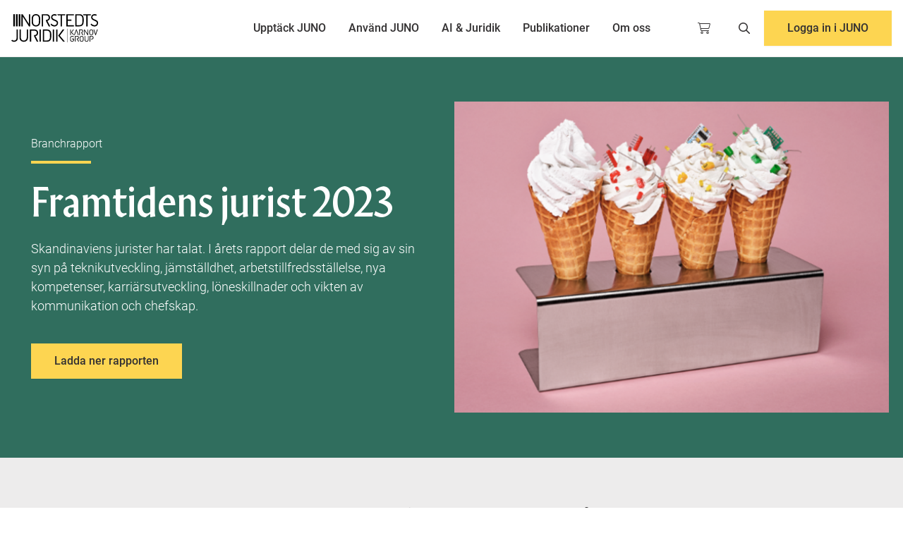

--- FILE ---
content_type: text/html; charset=UTF-8
request_url: https://www.nj.se/framtidens-jurist
body_size: 18638
content:
<!doctype html><html lang="sv"><head>
        <meta charset="utf-8">
        
            <title>Branschrapport Framtidens jurist 2023 | Norstedts Juridik</title>
        
        
            <link rel="shortcut icon" href="https://www.nj.se/hubfs/Norstedts%20Juridik/Logos/Favikon/favikon_small.png">
        
        
            <meta name="description" content="I branschrapporten Framtidens jurist 2023 berättar Skandinaviens jurister om aptit på ny teknik, måttstock för jämlikhet och nya resor.">
        
        
    

    

    <meta property="og:image" content="https://www.nj.se/hubfs/mockup-1200x630.jpg">
    <meta name="twitter:image" content="https://www.nj.se/hubfs/mockup-1200x630.jpg">


    

    

    
    
        <meta name="description" content="I branschrapporten Framtidens jurist 2023 berättar Skandinaviens jurister om aptit på ny teknik, måttstock för jämlikhet och nya resor.">
    

    
        


        

            
            
            
            

            

            
            
            
            
            
            
            
            
            
            
            
            
            
            
            
                
            
            
            
                
            
            
            
                
            
            
            
            
            
            
                
            
            
            
                
            
            
            
            
            
                
                
            
            
            
            
            
            
            
            
            <script type="application/ld+json">
                [{"@context":"https://schema.org","@id":"https://www.nj.se/#org","@type":"Organization","address":{"@type":"PostalAddress","addressLocality":"København K","streetAddress":"Sankt Petri Passage 5, stuen"},"email":"info@nj.se","image":"http://cdn2.hubspot.net/hubfs/1737441/Karnov_Group_DK/Logo/KG_logo_BLACK_Vector.svg","inLanguage":"sv","logo":"http://cdn2.hubspot.net/hubfs/1737441/Karnov_Group_DK/Logo/KG_logo_BLACK_Vector.svg","name":"Karnov Group","telephone":"Tlf. 33 74 07 00","url":"https://www.nj.se/"},{"@context":"https://schema.org","@id":"https://www.nj.se/#website","@type":"WebSite","inLanguage":"sv","publisher":{"@id":"https://www.nj.se/#org"},"url":"https://www.nj.se/"}]
            </script>










  

  
    
  

  
    
  

  
    
  

  <script type="application/ld+json">
  {"@context":"https://schema.org","@id":"https://www.nj.se/framtidens-jurist#webpage","@type":"WebPage","about":{"@id":"https://www.nj.se/#org"},"description":"I branschrapporten Framtidens jurist 2023 ber&auml;ttar Skandinaviens jurister om aptit p&aring; ny teknik, m&aring;ttstock f&ouml;r j&auml;mlikhet och nya resor.","inLanguage":"sv","isPartOf":{"@id":"https://www.nj.se/#website"},"name":"Branschrapport Framtidens jurist 2023 | Norstedts Juridik","primaryImageOfPage":{"@type":"ImageObject","url":"https://1737441.fs1.hubspotusercontent-eu1.net/hubfs/1737441/mockup-1200x630.jpg"},"url":"https://www.nj.se/framtidens-jurist"}
  </script>





        <meta name="viewport" content="width=device-width, initial-scale=1">

    
    <meta property="og:description" content="I branschrapporten Framtidens jurist 2023 berättar Skandinaviens jurister om aptit på ny teknik, måttstock för jämlikhet och nya resor.">
    <meta property="og:title" content="Branschrapport Framtidens jurist 2023 | Norstedts Juridik">
    <meta name="twitter:description" content="I branschrapporten Framtidens jurist 2023 berättar Skandinaviens jurister om aptit på ny teknik, måttstock för jämlikhet och nya resor.">
    <meta name="twitter:title" content="Branschrapport Framtidens jurist 2023 | Norstedts Juridik">

    

    
    <style>
a.cta_button{-moz-box-sizing:content-box !important;-webkit-box-sizing:content-box !important;box-sizing:content-box !important;vertical-align:middle}.hs-breadcrumb-menu{list-style-type:none;margin:0px 0px 0px 0px;padding:0px 0px 0px 0px}.hs-breadcrumb-menu-item{float:left;padding:10px 0px 10px 10px}.hs-breadcrumb-menu-divider:before{content:'›';padding-left:10px}.hs-featured-image-link{border:0}.hs-featured-image{float:right;margin:0 0 20px 20px;max-width:50%}@media (max-width: 568px){.hs-featured-image{float:none;margin:0;width:100%;max-width:100%}}.hs-screen-reader-text{clip:rect(1px, 1px, 1px, 1px);height:1px;overflow:hidden;position:absolute !important;width:1px}
</style>

<link rel="preload" as="style" href="/hubfs/build_assets/kg-react/502/js_client_assets/assets/Tailwind-CnMdvzML.css">

<link rel="preload" as="style" href="/hubfs/build_assets/kg-react/502/js_client_assets/assets/Header-DvMWY3rG.css">

<link rel="preload" as="style" href="/hubfs/build_assets/kg-react/502/js_client_assets/assets/Icon-DvMWY3rG.css">

<link rel="preload" as="style" href="/hubfs/build_assets/kg-react/502/js_client_assets/assets/TeacherForm-_qO4dP7g.css">

<link rel="preload" as="style" href="/hubfs/build_assets/kg-react/502/js_client_assets/assets/Icon-DvMWY3rG.css">

    <script src="https://www.nj.se/hubfs/hub_generated/template_assets/1/106112329952/1744362668115/template_jquery-3.7.1.min.js"></script>
<script src="https://www.nj.se/hubfs/hub_generated/template_assets/1/111146111184/1744362668329/template_jquery-migrate-1.4.1.min.js"></script>

    
    <link rel="canonical" href="https://www.nj.se/framtidens-jurist">

<meta http-equiv="content-type" content="text/html" charset="ISO-8859-1">



<!-- The initial config of Consent Mode -->
<script type="text/javascript">
  window.dataLayer = window.dataLayer || [];
  function gtag() {
  	dataLayer.push(arguments);
  }
  
  gtag('consent', 'default', {
  	ad_storage: 'denied',
 	 analytics_storage: 'denied',
 	 wait_for_update: 500,
  });
  
  gtag('set', 'ads_data_redaction', true);
</script>



	<script id="CookieConsent" src="https://policy.app.cookieinformation.com/uc.js" data-culture="SV" type="text/javascript"></script>
        <script charset="utf-8" type="text/javascript" src="//js-eu1.hsforms.net/forms/embed/v2.js"></script>



<!-- Google Tag Manager -->
<script>(function(w,d,s,l,i){w[l]=w[l]||[];w[l].push({'gtm.start':
new Date().getTime(),event:'gtm.js'});var f=d.getElementsByTagName(s)[0],
j=d.createElement(s),dl=l!='dataLayer'?'&l='+l:'';j.async=true;j.src=
'https://www.googletagmanager.com/gtm.js?id='+i+dl;f.parentNode.insertBefore(j,f);
})(window,document,'script','dataLayer','GTM-WHN648S');</script>
<!-- End Google Tag Manager -->


<meta name="google-site-verification" content="edBEU3e1TOiUKIzqPEMOM4KZy6yErxQ1uLS7lwSa-1c">








<meta property="og:image" content="https://www.nj.se/hubfs/mockup-1200x630.jpg">
<meta property="og:image:width" content="1200">
<meta property="og:image:height" content="630">

<meta name="twitter:image" content="https://www.nj.se/hubfs/mockup-1200x630.jpg">


<meta property="og:url" content="https://www.nj.se/framtidens-jurist">
<meta name="twitter:card" content="summary_large_image">
<meta http-equiv="content-language" content="sv">






    <meta name="generator" content="HubSpot"></head>

    <body>

        <link rel="stylesheet" href="/hubfs/build_assets/kg-react/502/js_client_assets/assets/Tailwind-CnMdvzML.css">

    <script type="text/javascript">
      window.__hsEnvConfig = {"hsDeployed":true,"hsEnv":"prod","hsJSRGates":["CMS:JSRenderer:SeparateIslandRenderOption","CMS:JSRenderer:CompressResponse","CMS:JSRenderer:MinifyCSS","CMS:JSRenderer:GetServerSideProps","CMS:JSRenderer:LocalProxySchemaVersion1","CMS:JSRenderer:SharedDeps"],"hublet":"eu1","portalID":1737441};
      window.__hsServerPageUrl = "https:\u002F\u002Fwww.nj.se\u002Fframtidens-jurist";
      window.__hsBasePath = "\u002Fframtidens-jurist";
    </script>
      

        <div class="position-relative" id="page-container">

            
                <div data-global-resource-path="theme-nj/partials/header.html"><div id="hs_cos_wrapper_Header" class="hs_cos_wrapper hs_cos_wrapper_widget hs_cos_wrapper_type_module" style="" data-hs-cos-general-type="widget" data-hs-cos-type="module"><link rel="stylesheet" href="/hubfs/build_assets/kg-react/502/js_client_assets/assets/Header-DvMWY3rG.css">
<link rel="stylesheet" href="/hubfs/build_assets/kg-react/502/js_client_assets/assets/Icon-DvMWY3rG.css">
<link rel="stylesheet" href="/hubfs/build_assets/kg-react/502/js_client_assets/assets/TeacherForm-_qO4dP7g.css">
<!--$--><div data-hs-island="true" id="navigation-header"><!--$--><header class="site-header border-b-[1px] border-func-light-gray bg-white fixed top-0 left-0 w-full z-50"><div class="container-outer relative"><div class="lg:grid lg:grid-cols-[200px_1fr_200px] items-center px-4"><div class="flex justify-between py-4"><a href="/"><img src="https://www.nj.se/hubfs/NJ%20Website/karnov-nj-logo.svg" alt="Website logo" class="h-10" fetchPriority="high"></a></div><div id="site-nav" class="transition-all duration-300 ease-in-out"><nav class="site-nav opacity-0 lg:opacity-100 pointer-events-none lg:pointer-events-auto lg:flex overflow-y-auto lg:overflow-visible items-center justify-center fixed left-0 w-full bg-white lg:static bottom-0 top-[72px]"><div class="group "><div class="flex justify-between items-center gap-4 lg:gap-2 lg:p-0 p-5 relative"><span class="lg:text-center lg:pt-7 lg:pb-6 lg:px-4 transition border-b-4 border-transparent lg:group-hover:border-black hover-within:border-black lg:focus:border-black font-medium block cursor-default lg:cursor-pointer text-black bg-white hover:text-black focus:text-black" tabindex="0">Upptäck JUNO</span><div class="absolute top-0 left-0 h-full w-full flex justify-end items-center p-5 lg:hidden"><svg class="h-4" xmlns="http://www.w3.org/2000/svg" viewbox="0 0 448 512"><path d="M248 72c0-13.3-10.7-24-24-24s-24 10.7-24 24l0 160L40 232c-13.3 0-24 10.7-24 24s10.7 24 24 24l160 0 0 160c0 13.3 10.7 24 24 24s24-10.7 24-24l0-160 160 0c13.3 0 24-10.7 24-24s-10.7-24-24-24l-160 0 0-160z"></path></svg></div></div><div class="no-scrollbars fixed lg:absolute lg:bg-white lg:pointer-events-none overflow-y-auto lg:group-hover:pointer-events-auto top-0 bottom-0 lg:bottom-auto lg:top-full shadow-lg lg:left-0 lg:w-full w-full lg:p-0 right-0 lg:right-auto pl-11 z-40" style="opacity:0;visibility:hidden;transform:translateY(-10px)"><div class="no-scrollbars bg-white p-6 lg:p-0 h-full w-full flex flex-col gap-4 lg:gap-2 overflow-x-hidden overflow-y-scroll lg:overflow-hidden"><div class="no-scrollbars lg:grid grid-cols-[2fr_1fr] min-h-0"><div class="lg:py-6 lg:px-12"><div class="lg:p-6 lg:grid lg:grid-cols-4 gap-8 lg:max-h-[70vh] overflow-y-auto"><div class="pb-4 lg:mb-0"><div class="flex items-center font-display lg:text-lg mb-3 border-b pb-3 lg:pb-0 lg:border-0"><span class="icon icon-pillar pillar-undefined inline-block"><svg data-prefix="fas" data-icon="laptop" class="svg-inline--fa fa-laptop fa-1x " role="img" viewbox="0 0 640 512" aria-hidden="true"><path fill="currentColor" d="M128 32C92.7 32 64 60.7 64 96l0 256 64 0 0-256 384 0 0 256 64 0 0-256c0-35.3-28.7-64-64-64L128 32zM19.2 384C8.6 384 0 392.6 0 403.2C0 445.6 34.4 480 76.8 480l486.4 0c42.4 0 76.8-34.4 76.8-76.8c0-10.6-8.6-19.2-19.2-19.2L19.2 384z"></path></svg></span><span class="pl-2">Upptäck JUNO</span></div><div class="flex flex-col gap-4 lg:gap-2 text-sm"><div><a href="https://www.nj.se/juno" target="_self" class="inline-flex menu-item items-center lg:hover:underline font-light transition-all duration-300 font-normal">Översikt<svg xmlns="http://www.w3.org/2000/svg" viewbox="0 0 320 512" class="w-3 h-3 ml-1 opacity-0 transition-opacity duration-300" fill="currentColor"><path d="M310.6 233.4c12.5 12.5 12.5 32.8 0 45.3l-192 192c-12.5 12.5-32.8 12.5-45.3 0s-12.5-32.8 0-45.3L242.7 256 73.4 86.6c-12.5-12.5-12.5-32.8 0-45.3s32.8-12.5 45.3 0l192 192z"></path></svg></a></div><div><a href="https://www.nj.se/juno/ai" target="_self" class="inline-flex menu-item items-center lg:hover:underline font-light transition-all duration-300 font-normal">JUNO AI<svg xmlns="http://www.w3.org/2000/svg" viewbox="0 0 320 512" class="w-3 h-3 ml-1 opacity-0 transition-opacity duration-300" fill="currentColor"><path d="M310.6 233.4c12.5 12.5 12.5 32.8 0 45.3l-192 192c-12.5 12.5-32.8 12.5-45.3 0s-12.5-32.8 0-45.3L242.7 256 73.4 86.6c-12.5-12.5-12.5-32.8 0-45.3s32.8-12.5 45.3 0l192 192z"></path></svg></a></div><div><a href="https://www.nj.se/juno/kommun" target="_self" class="inline-flex menu-item items-center lg:hover:underline font-light transition-all duration-300 font-normal">JUNO för kommuner<svg xmlns="http://www.w3.org/2000/svg" viewbox="0 0 320 512" class="w-3 h-3 ml-1 opacity-0 transition-opacity duration-300" fill="currentColor"><path d="M310.6 233.4c12.5 12.5 12.5 32.8 0 45.3l-192 192c-12.5 12.5-32.8 12.5-45.3 0s-12.5-32.8 0-45.3L242.7 256 73.4 86.6c-12.5-12.5-12.5-32.8 0-45.3s32.8-12.5 45.3 0l192 192z"></path></svg></a></div><div><a href="https://www.nj.se/juno/kommun/ai" target="_self" class="inline-flex menu-item items-center lg:hover:underline font-light transition-all duration-300 font-normal">JUNO AI för kommuner<svg xmlns="http://www.w3.org/2000/svg" viewbox="0 0 320 512" class="w-3 h-3 ml-1 opacity-0 transition-opacity duration-300" fill="currentColor"><path d="M310.6 233.4c12.5 12.5 12.5 32.8 0 45.3l-192 192c-12.5 12.5-32.8 12.5-45.3 0s-12.5-32.8 0-45.3L242.7 256 73.4 86.6c-12.5-12.5-12.5-32.8 0-45.3s32.8-12.5 45.3 0l192 192z"></path></svg></a></div></div></div><div class="pb-4 lg:mb-0"><div class="flex items-center font-display lg:text-lg mb-3 border-b pb-3 lg:pb-0 lg:border-0"><span class="icon icon-pillar pillar-undefined inline-block"><svg data-prefix="fas" data-icon="tags" class="svg-inline--fa fa-tags fa-1x " role="img" viewbox="0 0 512 512" aria-hidden="true"><path fill="currentColor" d="M345 39.1L472.8 168.4c52.4 53 52.4 138.2 0 191.2L360.8 472.9c-9.3 9.4-24.5 9.5-33.9 .2s-9.5-24.5-.2-33.9L438.6 325.9c33.9-34.3 33.9-89.4 0-123.7L310.9 72.9c-9.3-9.4-9.2-24.6 .2-33.9s24.6-9.2 33.9 .2zM0 229.5L0 80C0 53.5 21.5 32 48 32l149.5 0c17 0 33.3 6.7 45.3 18.7l168 168c25 25 25 65.5 0 90.5L277.3 442.7c-25 25-65.5 25-90.5 0l-168-168C6.7 262.7 0 246.5 0 229.5zM144 144a32 32 0 1 0 -64 0 32 32 0 1 0 64 0z"></path></svg></span><span class="pl-2">Information</span></div><div class="flex flex-col gap-4 lg:gap-2 text-sm"><div><a href="https://www.nj.se/juno/abonnemang" target="_self" class="inline-flex menu-item items-center lg:hover:underline font-light transition-all duration-300 font-normal">Abonnemang<svg xmlns="http://www.w3.org/2000/svg" viewbox="0 0 320 512" class="w-3 h-3 ml-1 opacity-0 transition-opacity duration-300" fill="currentColor"><path d="M310.6 233.4c12.5 12.5 12.5 32.8 0 45.3l-192 192c-12.5 12.5-32.8 12.5-45.3 0s-12.5-32.8 0-45.3L242.7 256 73.4 86.6c-12.5-12.5-12.5-32.8 0-45.3s32.8-12.5 45.3 0l192 192z"></path></svg></a></div></div></div><div class="pb-4 lg:mb-0"><div class="flex items-center font-display lg:text-lg mb-3 border-b pb-3 lg:pb-0 lg:border-0"><span class="icon icon-pillar pillar-undefined inline-block"><svg data-prefix="fas" data-icon="cart-plus" class="svg-inline--fa fa-cart-plus fa-1x " role="img" viewbox="0 0 576 512" aria-hidden="true"><path fill="currentColor" d="M0 24C0 10.7 10.7 0 24 0L69.5 0c22 0 41.5 12.8 50.6 32l411 0c26.3 0 45.5 25 38.6 50.4l-41 152.3c-8.5 31.4-37 53.3-69.5 53.3l-288.5 0 5.4 28.5c2.2 11.3 12.1 19.5 23.6 19.5L488 336c13.3 0 24 10.7 24 24s-10.7 24-24 24l-288.3 0c-34.6 0-64.3-24.6-70.7-58.5L77.4 54.5c-.7-3.8-4-6.5-7.9-6.5L24 48C10.7 48 0 37.3 0 24zM128 464a48 48 0 1 1 96 0 48 48 0 1 1 -96 0zm336-48a48 48 0 1 1 0 96 48 48 0 1 1 0-96zM252 160c0 11 9 20 20 20l44 0 0 44c0 11 9 20 20 20s20-9 20-20l0-44 44 0c11 0 20-9 20-20s-9-20-20-20l-44 0 0-44c0-11-9-20-20-20s-20 9-20 20l0 44-44 0c-11 0-20 9-20 20z"></path></svg></span><span class="pl-2">Tilläggstjänster</span></div><div class="flex flex-col gap-4 lg:gap-2 text-sm"><div><a href="https://www.nj.se/juno/avtalsguiden" target="_self" class="inline-flex menu-item items-center lg:hover:underline font-light transition-all duration-300 font-normal">Avtalsguiden<svg xmlns="http://www.w3.org/2000/svg" viewbox="0 0 320 512" class="w-3 h-3 ml-1 opacity-0 transition-opacity duration-300" fill="currentColor"><path d="M310.6 233.4c12.5 12.5 12.5 32.8 0 45.3l-192 192c-12.5 12.5-32.8 12.5-45.3 0s-12.5-32.8 0-45.3L242.7 256 73.4 86.6c-12.5-12.5-12.5-32.8 0-45.3s32.8-12.5 45.3 0l192 192z"></path></svg></a></div></div></div><div class="pb-4 lg:mb-0"><div class="flex items-center font-display lg:text-lg mb-3 border-b pb-3 lg:pb-0 lg:border-0"><span class="icon icon-pillar pillar-undefined inline-block"><svg data-prefix="fas" data-icon="folder" class="svg-inline--fa fa-folder fa-1x " role="img" viewbox="0 0 512 512" aria-hidden="true"><path fill="currentColor" d="M64 480H448c35.3 0 64-28.7 64-64V160c0-35.3-28.7-64-64-64H288c-10.1 0-19.6-4.7-25.6-12.8L243.2 57.6C231.1 41.5 212.1 32 192 32H64C28.7 32 0 60.7 0 96V416c0 35.3 28.7 64 64 64z"></path></svg></span><span class="pl-2">Innehåll</span></div><div class="flex flex-col gap-4 lg:gap-2 text-sm"><div><a href="https://www.nj.se/juno/a-o" target="_self" class="inline-flex menu-item items-center lg:hover:underline font-light transition-all duration-300 font-normal">JUNO A-Ö<svg xmlns="http://www.w3.org/2000/svg" viewbox="0 0 320 512" class="w-3 h-3 ml-1 opacity-0 transition-opacity duration-300" fill="currentColor"><path d="M310.6 233.4c12.5 12.5 12.5 32.8 0 45.3l-192 192c-12.5 12.5-32.8 12.5-45.3 0s-12.5-32.8 0-45.3L242.7 256 73.4 86.6c-12.5-12.5-12.5-32.8 0-45.3s32.8-12.5 45.3 0l192 192z"></path></svg></a></div><div><a href="https://www.nj.se/juno/a-o/lexino" target="_self" class="inline-flex menu-item items-center lg:hover:underline font-light transition-all duration-300 font-normal">Lexino<svg xmlns="http://www.w3.org/2000/svg" viewbox="0 0 320 512" class="w-3 h-3 ml-1 opacity-0 transition-opacity duration-300" fill="currentColor"><path d="M310.6 233.4c12.5 12.5 12.5 32.8 0 45.3l-192 192c-12.5 12.5-32.8 12.5-45.3 0s-12.5-32.8 0-45.3L242.7 256 73.4 86.6c-12.5-12.5-12.5-32.8 0-45.3s32.8-12.5 45.3 0l192 192z"></path></svg></a></div><div><a href="https://www.nj.se/juno/a-o/tidskrifter" target="_self" class="inline-flex menu-item items-center lg:hover:underline font-light transition-all duration-300 font-normal">Tidskrifter<svg xmlns="http://www.w3.org/2000/svg" viewbox="0 0 320 512" class="w-3 h-3 ml-1 opacity-0 transition-opacity duration-300" fill="currentColor"><path d="M310.6 233.4c12.5 12.5 12.5 32.8 0 45.3l-192 192c-12.5 12.5-32.8 12.5-45.3 0s-12.5-32.8 0-45.3L242.7 256 73.4 86.6c-12.5-12.5-12.5-32.8 0-45.3s32.8-12.5 45.3 0l192 192z"></path></svg></a></div></div></div></div></div><div class="
                                text-black 
                                bg-light-blue 
                                flex flex-col justify-center min-h-0
                                mt-8 lg:mt-0 relative lg:after:hidden 
                                after:content-[''] after:absolute after:-left-8 after:-top-8 
                                after:w-[calc(100%+4rem)] after:h-[calc(100%+4rem)] 
                                after:bg-light-blue"><div class="relative z-[2] overflow-y-auto lg:max-h-[70vh]"><div class="lg:p-6"><div class="hidden lg:block mb-4"><div class="w-full h-full flex items-center justify-center "><img src="https://www.nj.se/hs-fs/hubfs/JUNO%20AI%20-%20omslagsbild.png?width=500&amp;name=JUNO%20AI%20-%20omslagsbild.png" alt="JUNO AI - omslagsbild" loading="lazy" class="w-full h-full object-cover object-center max-h-[220px]" fetchPriority="auto"></div></div><div class="font-display text-xl after:border-b-4 after:border-yellow after:mt-3 after:mb-4 after:w-[67px] after:block">Nu blir JUNO smartare</div><div class="font-light mt-1">Nu lanserar vi JUNO AI, där du kan interagera med JUNO på ett helt nytt sätt – likt ett samtal med en kollega.</div><div class="flex flex-wrap gap-4 mt-4"><a href="https://www.nj.se/juno" class="button button-blue button-primary undefined">Utforska JUNO AI</a></div></div></div></div></div></div></div></div><div class="group "><div class="flex justify-between items-center gap-4 lg:gap-2 lg:p-0 p-5 relative"><span class="lg:text-center lg:pt-7 lg:pb-6 lg:px-4 transition border-b-4 border-transparent lg:group-hover:border-black hover-within:border-black lg:focus:border-black font-medium block cursor-default lg:cursor-pointer text-black bg-white hover:text-black focus:text-black" tabindex="0">Använd JUNO</span><div class="absolute top-0 left-0 h-full w-full flex justify-end items-center p-5 lg:hidden"><svg class="h-4" xmlns="http://www.w3.org/2000/svg" viewbox="0 0 448 512"><path d="M248 72c0-13.3-10.7-24-24-24s-24 10.7-24 24l0 160L40 232c-13.3 0-24 10.7-24 24s10.7 24 24 24l160 0 0 160c0 13.3 10.7 24 24 24s24-10.7 24-24l0-160 160 0c13.3 0 24-10.7 24-24s-10.7-24-24-24l-160 0 0-160z"></path></svg></div></div><div class="no-scrollbars fixed lg:absolute lg:bg-white lg:pointer-events-none overflow-y-auto lg:group-hover:pointer-events-auto top-0 bottom-0 lg:bottom-auto lg:top-full shadow-lg lg:left-0 lg:w-full w-full lg:p-0 right-0 lg:right-auto pl-11 z-40" style="opacity:0;visibility:hidden;transform:translateY(-10px)"><div class="no-scrollbars bg-white p-6 lg:p-0 h-full w-full flex flex-col gap-4 lg:gap-2 overflow-x-hidden overflow-y-scroll lg:overflow-hidden"><div class="no-scrollbars lg:grid grid-cols-[2fr_1fr] min-h-0"><div class="lg:py-6 lg:px-12"><div class="lg:p-6 lg:grid lg:grid-cols-4 gap-8 lg:max-h-[70vh] overflow-y-auto"><div class="pb-4 lg:mb-0"><div class="flex items-center font-display lg:text-lg mb-3 border-b pb-3 lg:pb-0 lg:border-0"><span class="icon icon-pillar pillar-undefined inline-block"><svg data-prefix="fas" data-icon="lightbulb" class="svg-inline--fa fa-lightbulb fa-1x " role="img" viewbox="0 0 384 512" aria-hidden="true"><path fill="currentColor" d="M272 384c9.6-31.9 29.5-59.1 49.2-86.2c0 0 0 0 0 0c5.2-7.1 10.4-14.2 15.4-21.4c19.8-28.5 31.4-63 31.4-100.3C368 78.8 289.2 0 192 0S16 78.8 16 176c0 37.3 11.6 71.9 31.4 100.3c5 7.2 10.2 14.3 15.4 21.4c0 0 0 0 0 0c19.8 27.1 39.7 54.4 49.2 86.2l160 0zM192 512c44.2 0 80-35.8 80-80l0-16-160 0 0 16c0 44.2 35.8 80 80 80zM112 176c0 8.8-7.2 16-16 16s-16-7.2-16-16c0-61.9 50.1-112 112-112c8.8 0 16 7.2 16 16s-7.2 16-16 16c-44.2 0-80 35.8-80 80z"></path></svg></span><span class="pl-2">Kom igång</span></div><div class="flex flex-col gap-4 lg:gap-2 text-sm"><div><a href="https://www.nj.se/anvand-juno/" target="_self" class="inline-flex menu-item items-center lg:hover:underline font-light transition-all duration-300 font-normal">Lär dig Juno<svg xmlns="http://www.w3.org/2000/svg" viewbox="0 0 320 512" class="w-3 h-3 ml-1 opacity-0 transition-opacity duration-300" fill="currentColor"><path d="M310.6 233.4c12.5 12.5 12.5 32.8 0 45.3l-192 192c-12.5 12.5-32.8 12.5-45.3 0s-12.5-32.8 0-45.3L242.7 256 73.4 86.6c-12.5-12.5-12.5-32.8 0-45.3s32.8-12.5 45.3 0l192 192z"></path></svg></a></div></div></div><div class="pb-4 lg:mb-0"><div class="flex items-center font-display lg:text-lg mb-3 border-b pb-3 lg:pb-0 lg:border-0"><span class="icon icon-pillar pillar-undefined inline-block"><svg data-prefix="fas" data-icon="book-open" class="svg-inline--fa fa-book-open fa-1x " role="img" viewbox="0 0 576 512" aria-hidden="true"><path fill="currentColor" d="M249.6 471.5c10.8 3.8 22.4-4.1 22.4-15.5l0-377.4c0-4.2-1.6-8.4-5-11C247.4 52 202.4 32 144 32C93.5 32 46.3 45.3 18.1 56.1C6.8 60.5 0 71.7 0 83.8L0 454.1c0 11.9 12.8 20.2 24.1 16.5C55.6 460.1 105.5 448 144 448c33.9 0 79 14 105.6 23.5zm76.8 0C353 462 398.1 448 432 448c38.5 0 88.4 12.1 119.9 22.6c11.3 3.8 24.1-4.6 24.1-16.5l0-370.3c0-12.1-6.8-23.3-18.1-27.6C529.7 45.3 482.5 32 432 32c-58.4 0-103.4 20-123 35.6c-3.3 2.6-5 6.8-5 11L304 456c0 11.4 11.7 19.3 22.4 15.5z"></path></svg></span><span class="pl-2">Använd JUNO</span></div><div class="flex flex-col gap-4 lg:gap-2 text-sm"><div><a href="https://www.nj.se/juno/anvand/update" target="_self" class="inline-flex menu-item items-center lg:hover:underline font-light transition-all duration-300 font-normal">JUNO-Uppdateringar<svg xmlns="http://www.w3.org/2000/svg" viewbox="0 0 320 512" class="w-3 h-3 ml-1 opacity-0 transition-opacity duration-300" fill="currentColor"><path d="M310.6 233.4c12.5 12.5 12.5 32.8 0 45.3l-192 192c-12.5 12.5-32.8 12.5-45.3 0s-12.5-32.8 0-45.3L242.7 256 73.4 86.6c-12.5-12.5-12.5-32.8 0-45.3s32.8-12.5 45.3 0l192 192z"></path></svg></a></div><div><a href="https://www.nj.se/anvand-juno/webinar" target="_self" class="inline-flex menu-item items-center lg:hover:underline font-light transition-all duration-300 font-normal">Användarutbildning<svg xmlns="http://www.w3.org/2000/svg" viewbox="0 0 320 512" class="w-3 h-3 ml-1 opacity-0 transition-opacity duration-300" fill="currentColor"><path d="M310.6 233.4c12.5 12.5 12.5 32.8 0 45.3l-192 192c-12.5 12.5-32.8 12.5-45.3 0s-12.5-32.8 0-45.3L242.7 256 73.4 86.6c-12.5-12.5-12.5-32.8 0-45.3s32.8-12.5 45.3 0l192 192z"></path></svg></a></div></div></div><div class="pb-4 lg:mb-0"><div class="flex items-center font-display lg:text-lg mb-3 border-b pb-3 lg:pb-0 lg:border-0"><span class="icon icon-pillar pillar-undefined inline-block"><svg data-prefix="fas" data-icon="circle-info" class="svg-inline--fa fa-circle-info fa-1x " role="img" viewbox="0 0 512 512" aria-hidden="true"><path fill="currentColor" d="M256 512A256 256 0 1 0 256 0a256 256 0 1 0 0 512zM216 336l24 0 0-64-24 0c-13.3 0-24-10.7-24-24s10.7-24 24-24l48 0c13.3 0 24 10.7 24 24l0 88 8 0c13.3 0 24 10.7 24 24s-10.7 24-24 24l-80 0c-13.3 0-24-10.7-24-24s10.7-24 24-24zm40-208a32 32 0 1 1 0 64 32 32 0 1 1 0-64z"></path></svg></span><span class="pl-2">Support</span></div><div class="flex flex-col gap-4 lg:gap-2 text-sm"><div><a href="https://www.nj.se/anvand-juno/support" target="_self" class="inline-flex menu-item items-center lg:hover:underline font-light transition-all duration-300 font-normal">JUNO Support<svg xmlns="http://www.w3.org/2000/svg" viewbox="0 0 320 512" class="w-3 h-3 ml-1 opacity-0 transition-opacity duration-300" fill="currentColor"><path d="M310.6 233.4c12.5 12.5 12.5 32.8 0 45.3l-192 192c-12.5 12.5-32.8 12.5-45.3 0s-12.5-32.8 0-45.3L242.7 256 73.4 86.6c-12.5-12.5-12.5-32.8 0-45.3s32.8-12.5 45.3 0l192 192z"></path></svg></a></div></div></div></div></div><div class="
                                text-white 
                                bg-blue 
                                flex flex-col justify-center min-h-0
                                mt-8 lg:mt-0 relative lg:after:hidden 
                                after:content-[''] after:absolute after:-left-8 after:-top-8 
                                after:w-[calc(100%+4rem)] after:h-[calc(100%+4rem)] 
                                after:bg-blue"><div class="relative z-[2] overflow-y-auto lg:max-h-[70vh]"><div class="lg:p-6"><div class="hidden lg:block mb-4"><div class="w-full h-full flex items-center justify-center "><img src="https://www.nj.se/hs-fs/hubfs/Sweden/Artiklar/Landningssidor/Kunskapsbanken-omh%C3%A4ndertagande-f%C3%B6rem%C3%A5l.jpg?width=500&amp;name=Kunskapsbanken-omh%C3%A4ndertagande-f%C3%B6rem%C3%A5l.jpg" alt="Lär dig Juno" loading="lazy" class="w-full h-full object-cover object-center max-h-[220px]" fetchPriority="auto"></div></div><div class="font-display text-xl after:border-b-4 after:border-yellow after:mt-3 after:mb-4 after:w-[67px] after:block">Lär dig Juno</div><div class="font-light mt-1">Se korta filmer om JUNO:s funktioner, delta i digitala utbildningar eller boka kostnadsfri utbildning på plats.</div><div class="flex flex-wrap gap-4 mt-4"><a href="https://www.nj.se/anvand-juno/" class="button button-yellow button-primary undefined">Utforska JUNO</a></div></div></div></div></div></div></div></div><div class="group "><div class="flex justify-between items-center gap-4 lg:gap-2 lg:p-0 p-5 relative"><a href="https://www.nj.se/ai-och-juridik" class="lg:text-center lg:pt-7 lg:pb-6 lg:px-4 transition border-b-4 border-transparent lg:group-hover:border-black lg:focus:border-black font-medium block text-black bg-white hover:text-black focus:text-black">AI &amp; Juridik</a></div></div><div class="group "><div class="flex justify-between items-center gap-4 lg:gap-2 lg:p-0 p-5 relative"><span class="lg:text-center lg:pt-7 lg:pb-6 lg:px-4 transition border-b-4 border-transparent lg:group-hover:border-black hover-within:border-black lg:focus:border-black font-medium block cursor-default lg:cursor-pointer text-black bg-white hover:text-black focus:text-black" tabindex="0">Publikationer</span><div class="absolute top-0 left-0 h-full w-full flex justify-end items-center p-5 lg:hidden"><svg class="h-4" xmlns="http://www.w3.org/2000/svg" viewbox="0 0 448 512"><path d="M248 72c0-13.3-10.7-24-24-24s-24 10.7-24 24l0 160L40 232c-13.3 0-24 10.7-24 24s10.7 24 24 24l160 0 0 160c0 13.3 10.7 24 24 24s24-10.7 24-24l0-160 160 0c13.3 0 24-10.7 24-24s-10.7-24-24-24l-160 0 0-160z"></path></svg></div></div><div class="no-scrollbars fixed lg:absolute lg:bg-white lg:pointer-events-none overflow-y-auto lg:group-hover:pointer-events-auto top-0 bottom-0 lg:bottom-auto lg:top-full shadow-lg lg:left-0 lg:w-full w-full lg:p-0 right-0 lg:right-auto pl-11 z-40" style="opacity:0;visibility:hidden;transform:translateY(-10px)"><div class="no-scrollbars bg-white p-6 lg:p-0 h-full w-full flex flex-col gap-4 lg:gap-2 overflow-x-hidden overflow-y-scroll lg:overflow-hidden"><div class="no-scrollbars lg:grid  min-h-0"><div class="lg:py-6 lg:px-12"><div class="lg:p-6 lg:grid lg:grid-cols-4 gap-8 lg:max-h-[70vh] overflow-y-auto"><div class="pb-4 lg:mb-0"><div class="flex items-center font-display lg:text-lg mb-3 border-b pb-3 lg:pb-0 lg:border-0"><span class="icon icon-pillar pillar- inline-block"><svg data-prefix="fas" data-icon="gavel" class="svg-inline--fa fa-gavel fa-1x " role="img" viewbox="0 0 512 512" aria-hidden="true"><path fill="currentColor" d="M318.6 9.4c-12.5-12.5-32.8-12.5-45.3 0l-120 120c-12.5 12.5-12.5 32.8 0 45.3l16 16c12.5 12.5 32.8 12.5 45.3 0l4-4L325.4 293.4l-4 4c-12.5 12.5-12.5 32.8 0 45.3l16 16c12.5 12.5 32.8 12.5 45.3 0l120-120c12.5-12.5 12.5-32.8 0-45.3l-16-16c-12.5-12.5-32.8-12.5-45.3 0l-4 4L330.6 74.6l4-4c12.5-12.5 12.5-32.8 0-45.3l-16-16zm-152 288c-12.5-12.5-32.8-12.5-45.3 0l-112 112c-12.5 12.5-12.5 32.8 0 45.3l48 48c12.5 12.5 32.8 12.5 45.3 0l112-112c12.5-12.5 12.5-32.8 0-45.3l-1.4-1.4L272 285.3 226.7 240 168 298.7l-1.4-1.4z"></path></svg></span><span class="pl-2">Sveriges Rikes Lag</span></div><div class="flex flex-col gap-4 lg:gap-2 text-sm"><div><a href="https://www.nj.se/publikationer/sveriges-rikes-lag" target="_self" class="inline-flex menu-item items-center lg:hover:underline font-light transition-all duration-300 font-normal">Lagboken<svg xmlns="http://www.w3.org/2000/svg" viewbox="0 0 320 512" class="w-3 h-3 ml-1 opacity-0 transition-opacity duration-300" fill="currentColor"><path d="M310.6 233.4c12.5 12.5 12.5 32.8 0 45.3l-192 192c-12.5 12.5-32.8 12.5-45.3 0s-12.5-32.8 0-45.3L242.7 256 73.4 86.6c-12.5-12.5-12.5-32.8 0-45.3s32.8-12.5 45.3 0l192 192z"></path></svg></a></div><div><a href="https://www.nj.se/publikationer/sveriges-rikes-lag/lagboksappen" target="_self" class="inline-flex menu-item items-center lg:hover:underline font-light transition-all duration-300 font-normal">Lagboksappen<svg xmlns="http://www.w3.org/2000/svg" viewbox="0 0 320 512" class="w-3 h-3 ml-1 opacity-0 transition-opacity duration-300" fill="currentColor"><path d="M310.6 233.4c12.5 12.5 12.5 32.8 0 45.3l-192 192c-12.5 12.5-32.8 12.5-45.3 0s-12.5-32.8 0-45.3L242.7 256 73.4 86.6c-12.5-12.5-12.5-32.8 0-45.3s32.8-12.5 45.3 0l192 192z"></path></svg></a></div></div></div><div class="pb-4 lg:mb-0"><div class="flex items-center font-display lg:text-lg mb-3 border-b pb-3 lg:pb-0 lg:border-0"><span class="icon icon-pillar pillar- inline-block"><svg data-prefix="fas" data-icon="book" class="svg-inline--fa fa-book fa-1x " role="img" viewbox="0 0 448 512" aria-hidden="true"><path fill="currentColor" d="M96 0C43 0 0 43 0 96L0 416c0 53 43 96 96 96l288 0 32 0c17.7 0 32-14.3 32-32s-14.3-32-32-32l0-64c17.7 0 32-14.3 32-32l0-320c0-17.7-14.3-32-32-32L384 0 96 0zm0 384l256 0 0 64L96 448c-17.7 0-32-14.3-32-32s14.3-32 32-32zm32-240c0-8.8 7.2-16 16-16l192 0c8.8 0 16 7.2 16 16s-7.2 16-16 16l-192 0c-8.8 0-16-7.2-16-16zm16 48l192 0c8.8 0 16 7.2 16 16s-7.2 16-16 16l-192 0c-8.8 0-16-7.2-16-16s7.2-16 16-16z"></path></svg></span><span class="pl-2">Litteratur</span></div><div class="flex flex-col gap-4 lg:gap-2 text-sm"><div><a href="https://www.nj.se/publikationer/litteratur" target="_self" class="inline-flex menu-item items-center lg:hover:underline font-light transition-all duration-300 font-normal">Titlar A-Ö<svg xmlns="http://www.w3.org/2000/svg" viewbox="0 0 320 512" class="w-3 h-3 ml-1 opacity-0 transition-opacity duration-300" fill="currentColor"><path d="M310.6 233.4c12.5 12.5 12.5 32.8 0 45.3l-192 192c-12.5 12.5-32.8 12.5-45.3 0s-12.5-32.8 0-45.3L242.7 256 73.4 86.6c-12.5-12.5-12.5-32.8 0-45.3s32.8-12.5 45.3 0l192 192z"></path></svg></a></div><div><a href="https://www.nj.se/publikationer/kurslitteratur" target="_self" class="inline-flex menu-item items-center lg:hover:underline font-light transition-all duration-300 font-normal">Kurslitteratur<svg xmlns="http://www.w3.org/2000/svg" viewbox="0 0 320 512" class="w-3 h-3 ml-1 opacity-0 transition-opacity duration-300" fill="currentColor"><path d="M310.6 233.4c12.5 12.5 12.5 32.8 0 45.3l-192 192c-12.5 12.5-32.8 12.5-45.3 0s-12.5-32.8 0-45.3L242.7 256 73.4 86.6c-12.5-12.5-12.5-32.8 0-45.3s32.8-12.5 45.3 0l192 192z"></path></svg></a></div></div></div><div class="pb-4 lg:mb-0"><div class="flex items-center font-display lg:text-lg mb-3 border-b pb-3 lg:pb-0 lg:border-0"><span class="icon icon-pillar pillar- inline-block"><svg data-prefix="fas" data-icon="folder" class="svg-inline--fa fa-folder fa-1x " role="img" viewbox="0 0 512 512" aria-hidden="true"><path fill="currentColor" d="M64 480H448c35.3 0 64-28.7 64-64V160c0-35.3-28.7-64-64-64H288c-10.1 0-19.6-4.7-25.6-12.8L243.2 57.6C231.1 41.5 212.1 32 192 32H64C28.7 32 0 60.7 0 96V416c0 35.3 28.7 64 64 64z"></path></svg></span><span class="pl-2">Serier</span></div><div class="flex flex-col gap-4 lg:gap-2 text-sm"><div><a href="https://www.nj.se/publikationer/serier" target="_self" class="inline-flex menu-item items-center lg:hover:underline font-light transition-all duration-300 font-normal">Alla serier<svg xmlns="http://www.w3.org/2000/svg" viewbox="0 0 320 512" class="w-3 h-3 ml-1 opacity-0 transition-opacity duration-300" fill="currentColor"><path d="M310.6 233.4c12.5 12.5 12.5 32.8 0 45.3l-192 192c-12.5 12.5-32.8 12.5-45.3 0s-12.5-32.8 0-45.3L242.7 256 73.4 86.6c-12.5-12.5-12.5-32.8 0-45.3s32.8-12.5 45.3 0l192 192z"></path></svg></a></div><div><a href="https://www.nj.se/publikationer/serier/bla-biblioteket" target="_self" class="inline-flex menu-item items-center lg:hover:underline font-light transition-all duration-300 font-normal">Blå Biblioteket<svg xmlns="http://www.w3.org/2000/svg" viewbox="0 0 320 512" class="w-3 h-3 ml-1 opacity-0 transition-opacity duration-300" fill="currentColor"><path d="M310.6 233.4c12.5 12.5 12.5 32.8 0 45.3l-192 192c-12.5 12.5-32.8 12.5-45.3 0s-12.5-32.8 0-45.3L242.7 256 73.4 86.6c-12.5-12.5-12.5-32.8 0-45.3s32.8-12.5 45.3 0l192 192z"></path></svg></a></div><div><a href="https://www.nj.se/publikationer/serier/gula-biblioteket" target="_self" class="inline-flex menu-item items-center lg:hover:underline font-light transition-all duration-300 font-normal">Gula Biblioteket<svg xmlns="http://www.w3.org/2000/svg" viewbox="0 0 320 512" class="w-3 h-3 ml-1 opacity-0 transition-opacity duration-300" fill="currentColor"><path d="M310.6 233.4c12.5 12.5 12.5 32.8 0 45.3l-192 192c-12.5 12.5-32.8 12.5-45.3 0s-12.5-32.8 0-45.3L242.7 256 73.4 86.6c-12.5-12.5-12.5-32.8 0-45.3s32.8-12.5 45.3 0l192 192z"></path></svg></a></div><div><a href="https://www.nj.se/publikationer/serier/rodvita-serien" target="_self" class="inline-flex menu-item items-center lg:hover:underline font-light transition-all duration-300 font-normal">Rödvita serien<svg xmlns="http://www.w3.org/2000/svg" viewbox="0 0 320 512" class="w-3 h-3 ml-1 opacity-0 transition-opacity duration-300" fill="currentColor"><path d="M310.6 233.4c12.5 12.5 12.5 32.8 0 45.3l-192 192c-12.5 12.5-32.8 12.5-45.3 0s-12.5-32.8 0-45.3L242.7 256 73.4 86.6c-12.5-12.5-12.5-32.8 0-45.3s32.8-12.5 45.3 0l192 192z"></path></svg></a></div><div><a href="https://www.nj.se/publikationer/svensk-redovisning" target="_self" class="inline-flex menu-item items-center lg:hover:underline font-light transition-all duration-300 font-normal">Svensk redovisning<svg xmlns="http://www.w3.org/2000/svg" viewbox="0 0 320 512" class="w-3 h-3 ml-1 opacity-0 transition-opacity duration-300" fill="currentColor"><path d="M310.6 233.4c12.5 12.5 12.5 32.8 0 45.3l-192 192c-12.5 12.5-32.8 12.5-45.3 0s-12.5-32.8 0-45.3L242.7 256 73.4 86.6c-12.5-12.5-12.5-32.8 0-45.3s32.8-12.5 45.3 0l192 192z"></path></svg></a></div></div></div><div class="pb-4 lg:mb-0"><div class="flex items-center font-display lg:text-lg mb-3 border-b pb-3 lg:pb-0 lg:border-0"><span class="icon icon-pillar pillar- inline-block"><svg data-prefix="fas" data-icon="folder-open" class="svg-inline--fa fa-folder-open fa-1x " role="img" viewbox="0 0 576 512" aria-hidden="true"><path fill="currentColor" d="M88.7 223.8L0 375.8 0 96C0 60.7 28.7 32 64 32l117.5 0c17 0 33.3 6.7 45.3 18.7l26.5 26.5c12 12 28.3 18.7 45.3 18.7L416 96c35.3 0 64 28.7 64 64l0 32-336 0c-22.8 0-43.8 12.1-55.3 31.8zm27.6 16.1C122.1 230 132.6 224 144 224l400 0c11.5 0 22 6.1 27.7 16.1s5.7 22.2-.1 32.1l-112 192C453.9 474 443.4 480 432 480L32 480c-11.5 0-22-6.1-27.7-16.1s-5.7-22.2 .1-32.1l112-192z"></path></svg></span><span class="pl-2">Offentliga Publikationer</span></div><div class="flex flex-col gap-4 lg:gap-2 text-sm"><div><a href="https://www.nj.se/publikationer/op" target="_self" class="inline-flex menu-item items-center lg:hover:underline font-light transition-all duration-300 font-normal">Titlar A-Ö<svg xmlns="http://www.w3.org/2000/svg" viewbox="0 0 320 512" class="w-3 h-3 ml-1 opacity-0 transition-opacity duration-300" fill="currentColor"><path d="M310.6 233.4c12.5 12.5 12.5 32.8 0 45.3l-192 192c-12.5 12.5-32.8 12.5-45.3 0s-12.5-32.8 0-45.3L242.7 256 73.4 86.6c-12.5-12.5-12.5-32.8 0-45.3s32.8-12.5 45.3 0l192 192z"></path></svg></a></div><div><a href="https://www.nj.se/publikationer/op/senaste-nytt" target="_self" class="inline-flex menu-item items-center lg:hover:underline font-light transition-all duration-300 font-normal">Senaste nytt<svg xmlns="http://www.w3.org/2000/svg" viewbox="0 0 320 512" class="w-3 h-3 ml-1 opacity-0 transition-opacity duration-300" fill="currentColor"><path d="M310.6 233.4c12.5 12.5 12.5 32.8 0 45.3l-192 192c-12.5 12.5-32.8 12.5-45.3 0s-12.5-32.8 0-45.3L242.7 256 73.4 86.6c-12.5-12.5-12.5-32.8 0-45.3s32.8-12.5 45.3 0l192 192z"></path></svg></a></div><div><a href="https://www.nj.se/publikationer/op/lgr" target="_self" class="inline-flex menu-item items-center lg:hover:underline font-light transition-all duration-300 font-normal">Läroplaner<svg xmlns="http://www.w3.org/2000/svg" viewbox="0 0 320 512" class="w-3 h-3 ml-1 opacity-0 transition-opacity duration-300" fill="currentColor"><path d="M310.6 233.4c12.5 12.5 12.5 32.8 0 45.3l-192 192c-12.5 12.5-32.8 12.5-45.3 0s-12.5-32.8 0-45.3L242.7 256 73.4 86.6c-12.5-12.5-12.5-32.8 0-45.3s32.8-12.5 45.3 0l192 192z"></path></svg></a></div><div><a href="https://www.nj.se/publikationer/op/samverka" target="_self" class="inline-flex menu-item items-center lg:hover:underline font-light transition-all duration-300 font-normal">Samverka med oss<svg xmlns="http://www.w3.org/2000/svg" viewbox="0 0 320 512" class="w-3 h-3 ml-1 opacity-0 transition-opacity duration-300" fill="currentColor"><path d="M310.6 233.4c12.5 12.5 12.5 32.8 0 45.3l-192 192c-12.5 12.5-32.8 12.5-45.3 0s-12.5-32.8 0-45.3L242.7 256 73.4 86.6c-12.5-12.5-12.5-32.8 0-45.3s32.8-12.5 45.3 0l192 192z"></path></svg></a></div></div></div></div></div></div></div></div></div><div class="group "><div class="flex justify-between items-center gap-4 lg:gap-2 lg:p-0 p-5 relative"><span class="lg:text-center lg:pt-7 lg:pb-6 lg:px-4 transition border-b-4 border-transparent lg:group-hover:border-black hover-within:border-black lg:focus:border-black font-medium block cursor-default lg:cursor-pointer text-black bg-white hover:text-black focus:text-black" tabindex="0">Om oss</span><div class="absolute top-0 left-0 h-full w-full flex justify-end items-center p-5 lg:hidden"><svg class="h-4" xmlns="http://www.w3.org/2000/svg" viewbox="0 0 448 512"><path d="M248 72c0-13.3-10.7-24-24-24s-24 10.7-24 24l0 160L40 232c-13.3 0-24 10.7-24 24s10.7 24 24 24l160 0 0 160c0 13.3 10.7 24 24 24s24-10.7 24-24l0-160 160 0c13.3 0 24-10.7 24-24s-10.7-24-24-24l-160 0 0-160z"></path></svg></div></div><div class="no-scrollbars fixed lg:absolute lg:bg-white lg:pointer-events-none overflow-y-auto lg:group-hover:pointer-events-auto top-0 bottom-0 lg:bottom-auto lg:top-full shadow-lg lg:left-0 lg:w-full w-full lg:p-0 right-0 lg:right-auto pl-11 z-40" style="opacity:0;visibility:hidden;transform:translateY(-10px)"><div class="no-scrollbars bg-white p-6 lg:p-0 h-full w-full flex flex-col gap-4 lg:gap-2 overflow-x-hidden overflow-y-scroll lg:overflow-hidden"><div class="no-scrollbars lg:grid  min-h-0"><div class="lg:py-6 lg:px-12"><div class="lg:p-6 lg:grid lg:grid-cols-4 gap-8 lg:max-h-[70vh] overflow-y-auto"><div class="lg:hover:bg-gray-100 transition-all rounded self-start mb-6 lg:mb-0"><a class="lg:hover:scale-90 transition-all block" href="https://www.nj.se/nyheter" target="_self"><div class="text-4xl font-display after:border-b-4 after:border-yellow after:mt-3 after:mb-4 after:w-[67px] after:block">Nyheter</div><div class="font-light mb-4">Senaste nytt från Norstedts Juridik</div><div><img src="https://www.nj.se/hs-fs/hubfs/Norstedts-Juridik/JUNO/JUNO%20Nyheter/senj-juno-nyheter-art-en-reformerad-straffprocess.jpg?width=500&amp;name=senj-juno-nyheter-art-en-reformerad-straffprocess.jpg" alt="senj-juno-nyheter-art-en-reformerad-straffprocess" class="w-full h-full object-cover object-center max-h-[220px]" fetchPriority="high"></div></a></div><div class="pb-4 lg:mb-0"><div class="flex items-center font-display lg:text-lg mb-3 border-b pb-3 lg:pb-0 lg:border-0"><span class="icon icon-pillar pillar-undefined inline-block"><svg data-prefix="fas" data-icon="users" class="svg-inline--fa fa-users fa-1x " role="img" viewbox="0 0 640 512" aria-hidden="true"><path fill="currentColor" d="M144 0a80 80 0 1 1 0 160A80 80 0 1 1 144 0zM512 0a80 80 0 1 1 0 160A80 80 0 1 1 512 0zM0 298.7C0 239.8 47.8 192 106.7 192l42.7 0c15.9 0 31 3.5 44.6 9.7c-1.3 7.2-1.9 14.7-1.9 22.3c0 38.2 16.8 72.5 43.3 96c-.2 0-.4 0-.7 0L21.3 320C9.6 320 0 310.4 0 298.7zM405.3 320c-.2 0-.4 0-.7 0c26.6-23.5 43.3-57.8 43.3-96c0-7.6-.7-15-1.9-22.3c13.6-6.3 28.7-9.7 44.6-9.7l42.7 0C592.2 192 640 239.8 640 298.7c0 11.8-9.6 21.3-21.3 21.3l-213.3 0zM224 224a96 96 0 1 1 192 0 96 96 0 1 1 -192 0zM128 485.3C128 411.7 187.7 352 261.3 352l117.3 0C452.3 352 512 411.7 512 485.3c0 14.7-11.9 26.7-26.7 26.7l-330.7 0c-14.7 0-26.7-11.9-26.7-26.7z"></path></svg></span><span class="pl-2">Om oss</span></div><div class="flex flex-col gap-4 lg:gap-2 text-sm"><div><a href="https://www.nj.se/om-oss" target="_self" class="inline-flex menu-item items-center lg:hover:underline font-light transition-all duration-300 font-normal">Vilka vi är<svg xmlns="http://www.w3.org/2000/svg" viewbox="0 0 320 512" class="w-3 h-3 ml-1 opacity-0 transition-opacity duration-300" fill="currentColor"><path d="M310.6 233.4c12.5 12.5 12.5 32.8 0 45.3l-192 192c-12.5 12.5-32.8 12.5-45.3 0s-12.5-32.8 0-45.3L242.7 256 73.4 86.6c-12.5-12.5-12.5-32.8 0-45.3s32.8-12.5 45.3 0l192 192z"></path></svg></a></div><div><a href="https://www.nj.se/om-oss/hallbarhet" target="_self" class="inline-flex menu-item items-center lg:hover:underline font-light transition-all duration-300 font-normal">Hållbarhet<svg xmlns="http://www.w3.org/2000/svg" viewbox="0 0 320 512" class="w-3 h-3 ml-1 opacity-0 transition-opacity duration-300" fill="currentColor"><path d="M310.6 233.4c12.5 12.5 12.5 32.8 0 45.3l-192 192c-12.5 12.5-32.8 12.5-45.3 0s-12.5-32.8 0-45.3L242.7 256 73.4 86.6c-12.5-12.5-12.5-32.8 0-45.3s32.8-12.5 45.3 0l192 192z"></path></svg></a></div><div><a href="https://www.nj.se/om-oss/csr" target="_self" class="inline-flex menu-item items-center lg:hover:underline font-light transition-all duration-300 font-normal">Vårt samhällsansvar<svg xmlns="http://www.w3.org/2000/svg" viewbox="0 0 320 512" class="w-3 h-3 ml-1 opacity-0 transition-opacity duration-300" fill="currentColor"><path d="M310.6 233.4c12.5 12.5 12.5 32.8 0 45.3l-192 192c-12.5 12.5-32.8 12.5-45.3 0s-12.5-32.8 0-45.3L242.7 256 73.4 86.6c-12.5-12.5-12.5-32.8 0-45.3s32.8-12.5 45.3 0l192 192z"></path></svg></a></div><div><a href="https://www.nj.se/om-oss/karriar" target="_self" class="inline-flex menu-item items-center lg:hover:underline font-light transition-all duration-300 font-normal">Arbeta hos oss<svg xmlns="http://www.w3.org/2000/svg" viewbox="0 0 320 512" class="w-3 h-3 ml-1 opacity-0 transition-opacity duration-300" fill="currentColor"><path d="M310.6 233.4c12.5 12.5 12.5 32.8 0 45.3l-192 192c-12.5 12.5-32.8 12.5-45.3 0s-12.5-32.8 0-45.3L242.7 256 73.4 86.6c-12.5-12.5-12.5-32.8 0-45.3s32.8-12.5 45.3 0l192 192z"></path></svg></a></div><div><a href="https://www.nj.se/om-oss/kontakt" target="_self" class="inline-flex menu-item items-center lg:hover:underline font-light transition-all duration-300 font-normal">Kontakta oss<svg xmlns="http://www.w3.org/2000/svg" viewbox="0 0 320 512" class="w-3 h-3 ml-1 opacity-0 transition-opacity duration-300" fill="currentColor"><path d="M310.6 233.4c12.5 12.5 12.5 32.8 0 45.3l-192 192c-12.5 12.5-32.8 12.5-45.3 0s-12.5-32.8 0-45.3L242.7 256 73.4 86.6c-12.5-12.5-12.5-32.8 0-45.3s32.8-12.5 45.3 0l192 192z"></path></svg></a></div><div><a href="https://www.nj.se/kundpanel" target="_self" class="inline-flex menu-item items-center lg:hover:underline font-light transition-all duration-300 font-normal">Kundpanelen<svg xmlns="http://www.w3.org/2000/svg" viewbox="0 0 320 512" class="w-3 h-3 ml-1 opacity-0 transition-opacity duration-300" fill="currentColor"><path d="M310.6 233.4c12.5 12.5 12.5 32.8 0 45.3l-192 192c-12.5 12.5-32.8 12.5-45.3 0s-12.5-32.8 0-45.3L242.7 256 73.4 86.6c-12.5-12.5-12.5-32.8 0-45.3s32.8-12.5 45.3 0l192 192z"></path></svg></a></div></div></div><div class="pb-4 lg:mb-0"><div class="flex items-center font-display lg:text-lg mb-3 border-b pb-3 lg:pb-0 lg:border-0"><span class="icon icon-pillar pillar-undefined inline-block"><svg data-prefix="fas" data-icon="graduation-cap" class="svg-inline--fa fa-graduation-cap fa-1x " role="img" viewbox="0 0 640 512" aria-hidden="true"><path fill="currentColor" d="M320 32c-8.1 0-16.1 1.4-23.7 4.1L15.8 137.4C6.3 140.9 0 149.9 0 160s6.3 19.1 15.8 22.6l57.9 20.9C57.3 229.3 48 259.8 48 291.9l0 28.1c0 28.4-10.8 57.7-22.3 80.8c-6.5 13-13.9 25.8-22.5 37.6C0 442.7-.9 448.3 .9 453.4s6 8.9 11.2 10.2l64 16c4.2 1.1 8.7 .3 12.4-2s6.3-6.1 7.1-10.4c8.6-42.8 4.3-81.2-2.1-108.7C90.3 344.3 86 329.8 80 316.5l0-24.6c0-30.2 10.2-58.7 27.9-81.5c12.9-15.5 29.6-28 49.2-35.7l157-61.7c8.2-3.2 17.5 .8 20.7 9s-.8 17.5-9 20.7l-157 61.7c-12.4 4.9-23.3 12.4-32.2 21.6l159.6 57.6c7.6 2.7 15.6 4.1 23.7 4.1s16.1-1.4 23.7-4.1L624.2 182.6c9.5-3.4 15.8-12.5 15.8-22.6s-6.3-19.1-15.8-22.6L343.7 36.1C336.1 33.4 328.1 32 320 32zM128 408c0 35.3 86 72 192 72s192-36.7 192-72L496.7 262.6 354.5 314c-11.1 4-22.8 6-34.5 6s-23.5-2-34.5-6L143.3 262.6 128 408z"></path></svg></span><span class="pl-2">Våra experter</span></div><div class="flex flex-col gap-4 lg:gap-2 text-sm"><div><a href="https://www.nj.se/experter" target="_self" class="inline-flex menu-item items-center lg:hover:underline font-light transition-all duration-300 font-normal">Experter A-Ö<svg xmlns="http://www.w3.org/2000/svg" viewbox="0 0 320 512" class="w-3 h-3 ml-1 opacity-0 transition-opacity duration-300" fill="currentColor"><path d="M310.6 233.4c12.5 12.5 12.5 32.8 0 45.3l-192 192c-12.5 12.5-32.8 12.5-45.3 0s-12.5-32.8 0-45.3L242.7 256 73.4 86.6c-12.5-12.5-12.5-32.8 0-45.3s32.8-12.5 45.3 0l192 192z"></path></svg></a></div><div><a href="https://www.nj.se/experter/att-vara-expert" target="_self" class="inline-flex menu-item items-center lg:hover:underline font-light transition-all duration-300 font-normal">Att vara expert<svg xmlns="http://www.w3.org/2000/svg" viewbox="0 0 320 512" class="w-3 h-3 ml-1 opacity-0 transition-opacity duration-300" fill="currentColor"><path d="M310.6 233.4c12.5 12.5 12.5 32.8 0 45.3l-192 192c-12.5 12.5-32.8 12.5-45.3 0s-12.5-32.8 0-45.3L242.7 256 73.4 86.6c-12.5-12.5-12.5-32.8 0-45.3s32.8-12.5 45.3 0l192 192z"></path></svg></a></div><div><a href="https://www.nj.se/experter/faq" target="_self" class="inline-flex menu-item items-center lg:hover:underline font-light transition-all duration-300 font-normal">Vanliga frågor<svg xmlns="http://www.w3.org/2000/svg" viewbox="0 0 320 512" class="w-3 h-3 ml-1 opacity-0 transition-opacity duration-300" fill="currentColor"><path d="M310.6 233.4c12.5 12.5 12.5 32.8 0 45.3l-192 192c-12.5 12.5-32.8 12.5-45.3 0s-12.5-32.8 0-45.3L242.7 256 73.4 86.6c-12.5-12.5-12.5-32.8 0-45.3s32.8-12.5 45.3 0l192 192z"></path></svg></a></div><div><a href="https://www.nj.se/experter/vart-arbetssatt" target="_self" class="inline-flex menu-item items-center lg:hover:underline font-light transition-all duration-300 font-normal">Vårt arbetssätt<svg xmlns="http://www.w3.org/2000/svg" viewbox="0 0 320 512" class="w-3 h-3 ml-1 opacity-0 transition-opacity duration-300" fill="currentColor"><path d="M310.6 233.4c12.5 12.5 12.5 32.8 0 45.3l-192 192c-12.5 12.5-32.8 12.5-45.3 0s-12.5-32.8 0-45.3L242.7 256 73.4 86.6c-12.5-12.5-12.5-32.8 0-45.3s32.8-12.5 45.3 0l192 192z"></path></svg></a></div><div><a href="https://www.nj.se/experter/kontakt" target="_self" class="inline-flex menu-item items-center lg:hover:underline font-light transition-all duration-300 font-normal">Kontakt (för experter)<svg xmlns="http://www.w3.org/2000/svg" viewbox="0 0 320 512" class="w-3 h-3 ml-1 opacity-0 transition-opacity duration-300" fill="currentColor"><path d="M310.6 233.4c12.5 12.5 12.5 32.8 0 45.3l-192 192c-12.5 12.5-32.8 12.5-45.3 0s-12.5-32.8 0-45.3L242.7 256 73.4 86.6c-12.5-12.5-12.5-32.8 0-45.3s32.8-12.5 45.3 0l192 192z"></path></svg></a></div></div></div><div class="pb-4 lg:mb-0"><div class="flex items-center font-display lg:text-lg mb-3 border-b pb-3 lg:pb-0 lg:border-0"><span class="icon icon-pillar pillar-undefined inline-block"><svg data-prefix="fas" data-icon="newspaper" class="svg-inline--fa fa-newspaper fa-1x " role="img" viewbox="0 0 512 512" aria-hidden="true"><path fill="currentColor" d="M96 96c0-35.3 28.7-64 64-64l288 0c35.3 0 64 28.7 64 64l0 320c0 35.3-28.7 64-64 64L80 480c-44.2 0-80-35.8-80-80L0 128c0-17.7 14.3-32 32-32s32 14.3 32 32l0 272c0 8.8 7.2 16 16 16s16-7.2 16-16L96 96zm64 24l0 80c0 13.3 10.7 24 24 24l112 0c13.3 0 24-10.7 24-24l0-80c0-13.3-10.7-24-24-24L184 96c-13.3 0-24 10.7-24 24zm208-8c0 8.8 7.2 16 16 16l48 0c8.8 0 16-7.2 16-16s-7.2-16-16-16l-48 0c-8.8 0-16 7.2-16 16zm0 96c0 8.8 7.2 16 16 16l48 0c8.8 0 16-7.2 16-16s-7.2-16-16-16l-48 0c-8.8 0-16 7.2-16 16zM160 304c0 8.8 7.2 16 16 16l256 0c8.8 0 16-7.2 16-16s-7.2-16-16-16l-256 0c-8.8 0-16 7.2-16 16zm0 96c0 8.8 7.2 16 16 16l256 0c8.8 0 16-7.2 16-16s-7.2-16-16-16l-256 0c-8.8 0-16 7.2-16 16z"></path></svg></span><span class="pl-2">Övrigt</span></div><div class="flex flex-col gap-4 lg:gap-2 text-sm"><div><a href="https://www.nj.se/nyheter" target="_self" class="inline-flex menu-item items-center lg:hover:underline font-light transition-all duration-300 font-normal">Nyheter<svg xmlns="http://www.w3.org/2000/svg" viewbox="0 0 320 512" class="w-3 h-3 ml-1 opacity-0 transition-opacity duration-300" fill="currentColor"><path d="M310.6 233.4c12.5 12.5 12.5 32.8 0 45.3l-192 192c-12.5 12.5-32.8 12.5-45.3 0s-12.5-32.8 0-45.3L242.7 256 73.4 86.6c-12.5-12.5-12.5-32.8 0-45.3s32.8-12.5 45.3 0l192 192z"></path></svg></a></div><div><a href="https://www.nj.se/framtidens-jurist" target="_self" class="inline-flex menu-item items-center lg:hover:underline font-light transition-all duration-300 font-normal">Framtidens jurist<svg xmlns="http://www.w3.org/2000/svg" viewbox="0 0 320 512" class="w-3 h-3 ml-1 opacity-0 transition-opacity duration-300" fill="currentColor"><path d="M310.6 233.4c12.5 12.5 12.5 32.8 0 45.3l-192 192c-12.5 12.5-32.8 12.5-45.3 0s-12.5-32.8 0-45.3L242.7 256 73.4 86.6c-12.5-12.5-12.5-32.8 0-45.3s32.8-12.5 45.3 0l192 192z"></path></svg></a></div><div><a href="https://www.nj.se/juridikens-varld" target="_self" class="inline-flex menu-item items-center lg:hover:underline font-light transition-all duration-300 font-normal">Juridikens värld<svg xmlns="http://www.w3.org/2000/svg" viewbox="0 0 320 512" class="w-3 h-3 ml-1 opacity-0 transition-opacity duration-300" fill="currentColor"><path d="M310.6 233.4c12.5 12.5 12.5 32.8 0 45.3l-192 192c-12.5 12.5-32.8 12.5-45.3 0s-12.5-32.8 0-45.3L242.7 256 73.4 86.6c-12.5-12.5-12.5-32.8 0-45.3s32.8-12.5 45.3 0l192 192z"></path></svg></a></div></div></div></div></div></div></div></div></div><div class="relative -z-[1] p-5 lg:hidden"><div class="flex gap-3"><a target="_blank" rel="noopener" href="https://juno.nj.se" class="button button-yellow button-primary whitespace-nowrap">Logga in i JUNO</a></div></div></nav></div><div class="items-center justify-end lg:flex hidden"><div class="flex items-center h-full lg:cursor-pointer"><a class="shopify-cart relative p-3 mr-4" href="https://shop.nj.se/cart" aria-label="Öppna kundvagn (öppnas i ny flik)"><span class="hidden">View Shopify cart</span><svg class="h-4 fill-black" xmlns="http://www.w3.org/2000/svg" viewbox="0 0 576 512"><path d="M16 0C7.2 0 0 7.2 0 16s7.2 16 16 16l37.9 0c7.6 0 14.2 5.3 15.7 12.8l58.9 288c6.1 29.8 32.3 51.2 62.7 51.2L496 384c8.8 0 16-7.2 16-16s-7.2-16-16-16l-304.8 0c-15.2 0-28.3-10.7-31.4-25.6L152 288l314.6 0c29.4 0 55-20 62.1-48.5L570.6 71.8c5-20.2-10.2-39.8-31-39.8L99.1 32C92.5 13 74.4 0 53.9 0L16 0zm90.1 64l433.4 0L497.6 231.8C494 246 481.2 256 466.5 256l-321.1 0L106.1 64zM168 456a24 24 0 1 1 48 0 24 24 0 1 1 -48 0zm80 0a56 56 0 1 0 -112 0 56 56 0 1 0 112 0zm200-24a24 24 0 1 1 0 48 24 24 0 1 1 0-48zm0 80a56 56 0 1 0 0-112 56 56 0 1 0 0 112z"></path></svg></a></div><div class="relative isolate cursor-pointer "><div class="relative"><div class="search-open flex items-center h-full p-3 mr-2 lg:cursor-pointer"><svg class="h-4 fill-black" xmlns="http://www.w3.org/2000/svg" viewbox="0 0 512 512"><path d="M368 208A160 160 0 1 0 48 208a160 160 0 1 0 320 0zM337.1 371.1C301.7 399.2 256.8 416 208 416C93.1 416 0 322.9 0 208S93.1 0 208 0S416 93.1 416 208c0 48.8-16.8 93.7-44.9 129.1L505 471c9.4 9.4 9.4 24.6 0 33.9s-24.6 9.4-33.9 0L337.1 371.1z"></path></svg></div></div></div><div class="flex gap-3"><a target="_blank" rel="noopener" href="https://juno.nj.se" class="button button-yellow button-primary whitespace-nowrap">Logga in i JUNO</a></div></div></div></div></header><div class="site-header-search w-full fixed top-0 left-0 bg-white z-40 overflow-x-hidden overflow-y-scroll lg:overflow-scroll pb-10 hide-scrollbar h-screen lg:h-auto" style="opacity:0;pointer-events:none;transform:translateY(20px)"><div class="container-outer relative"><div class="absolute top-[116px] right-8 h-8 w-8 z-50 cursor-pointer"><svg xmlns="http://www.w3.org/2000/svg" viewbox="0 0 640 640"><path d="M135.5 169C126.1 159.6 126.1 144.4 135.5 135.1C144.9 125.8 160.1 125.7 169.4 135.1L320.4 286.1L471.4 135.1C480.8 125.7 496 125.7 505.3 135.1C514.6 144.5 514.7 159.7 505.3 169L354.3 320L505.3 471C514.7 480.4 514.7 495.6 505.3 504.9C495.9 514.2 480.7 514.3 471.4 504.9L320.4 353.9L169.4 504.9C160 514.3 144.8 514.3 135.5 504.9C126.2 495.5 126.1 480.3 135.5 471L286.5 320L135.5 169z"></path></svg></div><div class="lg:shadow-lg p-0 md:p-4"><div class="mt-20"><div class="ais-container ais-header pt-3 pb-5"></div></div></div></div></div><!--/$--></div><!--/$-->
    <script type="text/javascript">
      window.__hsEnvConfig = {"hsDeployed":true,"hsEnv":"prod","hsJSRGates":["CMS:JSRenderer:SeparateIslandRenderOption","CMS:JSRenderer:CompressResponse","CMS:JSRenderer:MinifyCSS","CMS:JSRenderer:GetServerSideProps","CMS:JSRenderer:LocalProxySchemaVersion1","CMS:JSRenderer:SharedDeps"],"hublet":"eu1","portalID":1737441};
      window.__hsServerPageUrl = "https:\u002F\u002Fwww.nj.se\u002Fframtidens-jurist";
      window.__hsBasePath = "\u002Fframtidens-jurist";
    </script>
      
  <script type="text/javascript">
    var newIslands = [{"clientOnly":false,"hydrateOn":"load","id":"navigation-header","moduleId":"components\u002Fislands\u002FHeader\u002FHeader.tsx?client-entry","moduleName":"Header","priority":0,"props":{"fieldValues":{"activate_cart":true,"activate_search":true,"add_buttons":true,"btns":{"buttons":[{"button_label":"Logga in i JUNO","link":{"no_follow":false,"open_in_new_tab":true,"rel":"noopener","sponsored":false,"url":{"content_id":null,"href":"https:\u002F\u002Fjuno.nj.se","href_with_scheme":"https:\u002F\u002Fjuno.nj.se","type":"EXTERNAL"},"user_generated_content":false},"type":"primary"}]},"items":[{"link":{"no_follow":false,"open_in_new_tab":false,"rel":"","sponsored":false,"url":{"content_id":null,"href":"https:\u002F\u002Fwww.example.com","href_with_scheme":"https:\u002F\u002Fwww.example.com","type":"EXTERNAL"},"user_generated_content":false},"mega_dropdown":{"bottom_items":[],"cta":{"buttons":[{"button_label":"Utforska JUNO AI","link":{"no_follow":false,"open_in_new_tab":false,"rel":"","sponsored":false,"url":{"content_id":9820534822,"href":"https:\u002F\u002Fwww.nj.se\u002Fjuno","href_with_scheme":null,"type":"CONTENT"},"user_generated_content":false},"type":"primary"}],"heading":"Nu blir JUNO smartare","image":{"alt":"JUNO AI - omslagsbild","height":423,"src":"https:\u002F\u002F1737441.fs1.hubspotusercontent-eu1.net\u002Fhubfs\u002F1737441\u002FJUNO%20AI%20-%20omslagsbild.png","width":627},"text":"Nu lanserar vi JUNO AI, där du kan interagera med JUNO på ett helt nytt sätt – likt ett samtal med en kollega."},"items":[{"add_icon":true,"featured_heading":"Featured Sample title","featured_image":{"src":"https:\u002F\u002F139694726.fs1.hubspotusercontent-eu1.net\u002Fhubfs\u002F139694726\u002FImported%20sitepage%20images\u002FAI%20eye.jpg"},"featured_link":{"no_follow":false,"open_in_new_tab":false,"rel":"","sponsored":false,"url":{"content_id":null,"href":"https:\u002F\u002Fwww.example.com","href_with_scheme":"https:\u002F\u002Fwww.example.com","type":"EXTERNAL"},"user_generated_content":false},"heading":"Upptäck JUNO","icon":"laptop","menu_items":[{"link":{"no_follow":false,"open_in_new_tab":false,"rel":"","sponsored":false,"url":{"content_id":9820534822,"href":"https:\u002F\u002Fwww.nj.se\u002Fjuno","href_with_scheme":null,"type":"CONTENT"},"user_generated_content":false},"title":"Översikt"},{"link":{"no_follow":false,"open_in_new_tab":false,"rel":"","sponsored":false,"url":{"content_id":105204150254,"href":"https:\u002F\u002Fwww.nj.se\u002Fjuno\u002Fai","href_with_scheme":null,"type":"CONTENT"},"user_generated_content":false},"title":"JUNO AI"},{"link":{"no_follow":false,"open_in_new_tab":false,"rel":"","sponsored":false,"url":{"content_id":228116777201,"href":"https:\u002F\u002Fwww.nj.se\u002Fjuno\u002Fkommun","href_with_scheme":null,"type":"CONTENT"},"user_generated_content":false},"title":"JUNO för kommuner"},{"link":{"no_follow":false,"open_in_new_tab":false,"rel":"","sponsored":false,"url":{"content_id":231211445473,"href":"https:\u002F\u002Fwww.nj.se\u002Fjuno\u002Fkommun\u002Fai","href_with_scheme":null,"type":"CONTENT"},"user_generated_content":false},"title":"JUNO AI för kommuner"}],"style":"solid","type":"menu-items"},{"add_icon":true,"featured_heading":"Featured Sample title","featured_image":{"src":"https:\u002F\u002F139694726.fs1.hubspotusercontent-eu1.net\u002Fhubfs\u002F139694726\u002FImported%20sitepage%20images\u002FAI%20eye.jpg"},"featured_link":{"no_follow":false,"open_in_new_tab":false,"rel":"","sponsored":false,"url":{"content_id":null,"href":"https:\u002F\u002Fwww.example.com","href_with_scheme":"https:\u002F\u002Fwww.example.com","type":"EXTERNAL"},"user_generated_content":false},"heading":"Information","icon":"tags","menu_items":[{"link":{"no_follow":false,"open_in_new_tab":false,"rel":"","sponsored":false,"url":{"content_id":34913419637,"href":"https:\u002F\u002Fwww.nj.se\u002Fjuno\u002Fabonnemang","href_with_scheme":null,"type":"CONTENT"},"user_generated_content":false},"title":"Abonnemang"}],"size":"1x","style":"solid","type":"menu-items"},{"add_icon":true,"featured_heading":"Featured Sample title","featured_image":{"src":"https:\u002F\u002F139694726.fs1.hubspotusercontent-eu1.net\u002Fhubfs\u002F139694726\u002FImported%20sitepage%20images\u002FAI%20eye.jpg"},"featured_link":{"no_follow":false,"open_in_new_tab":false,"rel":"","sponsored":false,"url":{"content_id":null,"href":"https:\u002F\u002Fwww.example.com","href_with_scheme":"https:\u002F\u002Fwww.example.com","type":"EXTERNAL"},"user_generated_content":false},"heading":"Tilläggstjänster","icon":"cartPlus","menu_items":[{"link":{"no_follow":false,"open_in_new_tab":false,"rel":"","sponsored":false,"url":{"content_id":10326676842,"href":"https:\u002F\u002Fwww.nj.se\u002Fjuno\u002Favtalsguiden","href_with_scheme":null,"type":"CONTENT"},"user_generated_content":false},"title":"Avtalsguiden"}],"style":"solid","type":"menu-items"},{"add_icon":true,"featured_heading":"Featured Sample title","featured_image":{"src":"https:\u002F\u002F139694726.fs1.hubspotusercontent-eu1.net\u002Fhubfs\u002F139694726\u002FImported%20sitepage%20images\u002FAI%20eye.jpg"},"featured_link":{"no_follow":false,"open_in_new_tab":false,"rel":"","sponsored":false,"url":{"content_id":null,"href":"https:\u002F\u002Fwww.example.com","href_with_scheme":"https:\u002F\u002Fwww.example.com","type":"EXTERNAL"},"user_generated_content":false},"heading":"Innehåll","icon":"folder","menu_items":[{"link":{"no_follow":false,"open_in_new_tab":false,"rel":"","sponsored":false,"url":{"content_id":9493218356,"href":"https:\u002F\u002Fwww.nj.se\u002Fjuno\u002Fa-o","href_with_scheme":null,"type":"CONTENT"},"user_generated_content":false},"title":"JUNO A-Ö"},{"link":{"no_follow":false,"open_in_new_tab":false,"rel":"","sponsored":false,"url":{"content_id":9591250794,"href":"https:\u002F\u002Fwww.nj.se\u002Fjuno\u002Fa-o\u002Flexino","href_with_scheme":null,"type":"CONTENT"},"user_generated_content":false},"title":"Lexino"},{"link":{"no_follow":false,"open_in_new_tab":false,"rel":"","sponsored":false,"url":{"content_id":9591206164,"href":"https:\u002F\u002Fwww.nj.se\u002Fjuno\u002Fa-o\u002Ftidskrifter","href_with_scheme":null,"type":"CONTENT"},"user_generated_content":false},"title":"Tidskrifter"}],"style":"solid","type":"menu-items"}],"right_column_background_color":"light-blue","right_column_type":"cta"},"simple_dropdown":[],"title":"Upptäck JUNO","type":"mega-dropdown"},{"link":{"no_follow":false,"open_in_new_tab":false,"rel":"","sponsored":false,"url":{"content_id":null,"href":"https:\u002F\u002Fwww.example.com","href_with_scheme":"https:\u002F\u002Fwww.example.com","type":"EXTERNAL"},"user_generated_content":false},"mega_dropdown":{"bottom_items":[],"cta":{"buttons":[{"button_label":"Utforska JUNO","link":{"no_follow":false,"open_in_new_tab":false,"rel":"","sponsored":false,"url":{"content_id":37656707427,"href":"https:\u002F\u002Fwww.nj.se\u002Fanvand-juno\u002F","href_with_scheme":null,"type":"CONTENT"},"user_generated_content":false},"type":"primary"}],"heading":"Lär dig Juno","image":{"alt":"Lär dig Juno","height":1688,"src":"https:\u002F\u002F1737441.fs1.hubspotusercontent-eu1.net\u002Fhubfs\u002F1737441\u002FSweden\u002FArtiklar\u002FLandningssidor\u002FKunskapsbanken-omh%C3%A4ndertagande-f%C3%B6rem%C3%A5l.jpg","width":3000},"text":"Se korta filmer om JUNO:s funktioner, delta i digitala utbildningar eller boka kostnadsfri utbildning på plats."},"items":[{"add_icon":true,"featured_heading":"Featured Sample title","featured_image":{"src":"https:\u002F\u002F139694726.fs1.hubspotusercontent-eu1.net\u002Fhubfs\u002F139694726\u002FImported%20sitepage%20images\u002FAI%20eye.jpg"},"featured_link":{"no_follow":false,"open_in_new_tab":false,"rel":"","sponsored":false,"url":{"content_id":null,"href":"https:\u002F\u002Fwww.example.com","href_with_scheme":"https:\u002F\u002Fwww.example.com","type":"EXTERNAL"},"user_generated_content":false},"heading":"Kom igång","icon":"lightbulb","menu_items":[{"link":{"no_follow":false,"open_in_new_tab":false,"rel":"","sponsored":false,"url":{"content_id":37656707427,"href":"https:\u002F\u002Fwww.nj.se\u002Fanvand-juno\u002F","href_with_scheme":null,"type":"CONTENT"},"user_generated_content":false},"title":"Lär dig Juno"}],"style":"solid","type":"menu-items"},{"add_icon":true,"featured_heading":"Featured Sample title","featured_image":{"src":"https:\u002F\u002F139694726.fs1.hubspotusercontent-eu1.net\u002Fhubfs\u002F139694726\u002FImported%20sitepage%20images\u002FAI%20eye.jpg"},"featured_link":{"no_follow":false,"open_in_new_tab":false,"rel":"","sponsored":false,"url":{"content_id":null,"href":"https:\u002F\u002Fwww.example.com","href_with_scheme":"https:\u002F\u002Fwww.example.com","type":"EXTERNAL"},"user_generated_content":false},"heading":"Använd JUNO","icon":"bookOpen","menu_items":[{"link":{"no_follow":false,"open_in_new_tab":false,"rel":"","sponsored":false,"url":{"content_id":224170828988,"href":"https:\u002F\u002Fwww.nj.se\u002Fjuno\u002Fanvand\u002Fupdate","href_with_scheme":null,"type":"BLOG"},"user_generated_content":false},"title":"JUNO-Uppdateringar"},{"link":{"no_follow":false,"open_in_new_tab":false,"rel":"","sponsored":false,"url":{"content_id":38456560962,"href":"https:\u002F\u002Fwww.nj.se\u002Fanvand-juno\u002Fwebinar","href_with_scheme":null,"type":"CONTENT"},"user_generated_content":false},"title":"Användarutbildning"}],"style":"solid","type":"menu-items"},{"add_icon":true,"featured_heading":"Featured Sample title","featured_image":{"src":"https:\u002F\u002F139694726.fs1.hubspotusercontent-eu1.net\u002Fhubfs\u002F139694726\u002FImported%20sitepage%20images\u002FAI%20eye.jpg"},"featured_link":{"no_follow":false,"open_in_new_tab":false,"rel":"","sponsored":false,"url":{"content_id":null,"href":"https:\u002F\u002Fwww.example.com","href_with_scheme":"https:\u002F\u002Fwww.example.com","type":"EXTERNAL"},"user_generated_content":false},"heading":"Support","icon":"circleInfo","menu_items":[{"link":{"no_follow":false,"open_in_new_tab":false,"rel":"","sponsored":false,"url":{"content_id":38949989413,"href":"https:\u002F\u002Fwww.nj.se\u002Fanvand-juno\u002Fsupport","href_with_scheme":null,"type":"CONTENT"},"user_generated_content":false},"title":"JUNO Support"}],"style":"solid","type":"menu-items"}],"right_column_background_color":"blue","right_column_type":"cta"},"simple_dropdown":[],"title":"Använd JUNO","type":"mega-dropdown"},{"link":{"no_follow":false,"open_in_new_tab":false,"rel":"","sponsored":false,"url":{"content_id":85907242464,"href":"https:\u002F\u002Fwww.nj.se\u002Fai-och-juridik","href_with_scheme":null,"type":"CONTENT"},"user_generated_content":false},"mega_dropdown":{"bottom_items":[],"cta":{"buttons":[],"heading":"CTA Sample title","image":{"src":"https:\u002F\u002F139694726.fs1.hubspotusercontent-eu1.net\u002Fhubfs\u002F139694726\u002FImported%20sitepage%20images\u002FAI%20eye.jpg"},"text":"CTA Sample text"},"items":[]},"simple_dropdown":[],"title":"AI & Juridik","type":"link"},{"link":{"no_follow":false,"open_in_new_tab":false,"rel":"","sponsored":false,"url":{"content_id":null,"href":"https:\u002F\u002Fwww.example.com","href_with_scheme":"https:\u002F\u002Fwww.example.com","type":"EXTERNAL"},"user_generated_content":false},"mega_dropdown":{"bottom_items":[],"cta":{"buttons":[],"heading":"CTA Sample title","image":{"src":"https:\u002F\u002F139694726.fs1.hubspotusercontent-eu1.net\u002Fhubfs\u002F139694726\u002FImported%20sitepage%20images\u002FAI%20eye.jpg"},"text":"CTA Sample text"},"items":[{"add_icon":true,"featured_heading":"Featured Sample title","featured_image":{"src":"https:\u002F\u002F139694726.fs1.hubspotusercontent-eu1.net\u002Fhubfs\u002F139694726\u002FImported%20sitepage%20images\u002FAI%20eye.jpg"},"featured_link":{"no_follow":false,"open_in_new_tab":false,"rel":"","sponsored":false,"url":{"content_id":null,"href":"https:\u002F\u002Fwww.example.com","href_with_scheme":"https:\u002F\u002Fwww.example.com","type":"EXTERNAL"},"user_generated_content":false},"heading":"Sveriges Rikes Lag","icon":"gavel","menu_items":[{"link":{"no_follow":false,"open_in_new_tab":false,"rel":"","sponsored":false,"url":{"content_id":40829037497,"href":"https:\u002F\u002Fwww.nj.se\u002Fpublikationer\u002Fsveriges-rikes-lag","href_with_scheme":null,"type":"CONTENT"},"user_generated_content":false},"title":"Lagboken"},{"link":{"no_follow":false,"open_in_new_tab":false,"rel":"","sponsored":false,"url":{"content_id":5713255162,"href":"https:\u002F\u002Fwww.nj.se\u002Fpublikationer\u002Fsveriges-rikes-lag\u002Flagboksappen","href_with_scheme":null,"type":"CONTENT"},"user_generated_content":false},"title":"Lagboksappen"}],"pillar":"","style":"solid","type":"menu-items"},{"add_icon":true,"featured_heading":"Featured Sample title","featured_image":{"src":"https:\u002F\u002F139694726.fs1.hubspotusercontent-eu1.net\u002Fhubfs\u002F139694726\u002FImported%20sitepage%20images\u002FAI%20eye.jpg"},"featured_link":{"no_follow":false,"open_in_new_tab":false,"rel":"","sponsored":false,"url":{"content_id":null,"href":"https:\u002F\u002Fwww.example.com","href_with_scheme":"https:\u002F\u002Fwww.example.com","type":"EXTERNAL"},"user_generated_content":false},"heading":"Litteratur","icon":"book","menu_items":[{"link":{"no_follow":false,"open_in_new_tab":false,"rel":"","sponsored":false,"url":{"content_id":36144330264,"href":"https:\u002F\u002Fwww.nj.se\u002Fpublikationer\u002Flitteratur","href_with_scheme":null,"type":"CONTENT"},"user_generated_content":false},"title":"Titlar A-Ö"},{"link":{"no_follow":false,"open_in_new_tab":false,"rel":"","sponsored":false,"url":{"content_id":5756173422,"href":"https:\u002F\u002Fwww.nj.se\u002Fpublikationer\u002Fkurslitteratur","href_with_scheme":null,"type":"CONTENT"},"user_generated_content":false},"title":"Kurslitteratur"}],"pillar":"","style":"solid","type":"menu-items"},{"add_icon":true,"featured_heading":"Featured Sample title","featured_image":{"src":"https:\u002F\u002F139694726.fs1.hubspotusercontent-eu1.net\u002Fhubfs\u002F139694726\u002FImported%20sitepage%20images\u002FAI%20eye.jpg"},"featured_link":{"no_follow":false,"open_in_new_tab":false,"rel":"","sponsored":false,"url":{"content_id":null,"href":"https:\u002F\u002Fwww.example.com","href_with_scheme":"https:\u002F\u002Fwww.example.com","type":"EXTERNAL"},"user_generated_content":false},"heading":"Serier","icon":"folder","menu_items":[{"link":{"no_follow":false,"open_in_new_tab":false,"rel":"","sponsored":false,"url":{"content_id":19637807669,"href":"https:\u002F\u002Fwww.nj.se\u002Fpublikationer\u002Fserier","href_with_scheme":null,"type":"CONTENT"},"user_generated_content":false},"title":"Alla serier"},{"link":{"no_follow":false,"open_in_new_tab":false,"rel":"","sponsored":false,"url":{"content_id":5753755750,"href":"https:\u002F\u002Fwww.nj.se\u002Fpublikationer\u002Fserier\u002Fbla-biblioteket","href_with_scheme":null,"type":"CONTENT"},"user_generated_content":false},"title":"Blå Biblioteket"},{"link":{"no_follow":false,"open_in_new_tab":false,"rel":"","sponsored":false,"url":{"content_id":5753769311,"href":"https:\u002F\u002Fwww.nj.se\u002Fpublikationer\u002Fserier\u002Fgula-biblioteket","href_with_scheme":null,"type":"CONTENT"},"user_generated_content":false},"title":"Gula Biblioteket"},{"link":{"no_follow":false,"open_in_new_tab":false,"rel":"","sponsored":false,"url":{"content_id":5754678330,"href":"https:\u002F\u002Fwww.nj.se\u002Fpublikationer\u002Fserier\u002Frodvita-serien","href_with_scheme":null,"type":"CONTENT"},"user_generated_content":false},"title":"Rödvita serien"},{"link":{"no_follow":false,"open_in_new_tab":false,"rel":"","sponsored":false,"url":{"content_id":5792792330,"href":"https:\u002F\u002Fwww.nj.se\u002Fpublikationer\u002Fsvensk-redovisning","href_with_scheme":null,"type":"CONTENT"},"user_generated_content":false},"title":"Svensk redovisning"}],"pillar":"","style":"solid","type":"menu-items"},{"add_icon":true,"featured_heading":"Featured Sample title","featured_image":{"src":"https:\u002F\u002F139694726.fs1.hubspotusercontent-eu1.net\u002Fhubfs\u002F139694726\u002FImported%20sitepage%20images\u002FAI%20eye.jpg"},"featured_link":{"no_follow":false,"open_in_new_tab":false,"rel":"","sponsored":false,"url":{"content_id":null,"href":"https:\u002F\u002Fwww.example.com","href_with_scheme":"https:\u002F\u002Fwww.example.com","type":"EXTERNAL"},"user_generated_content":false},"heading":"Offentliga Publikationer","icon":"folderOpen","menu_items":[{"link":{"no_follow":false,"open_in_new_tab":false,"rel":"","sponsored":false,"url":{"content_id":36146363165,"href":"https:\u002F\u002Fwww.nj.se\u002Fpublikationer\u002Fop","href_with_scheme":null,"type":"CONTENT"},"user_generated_content":false},"title":"Titlar A-Ö"},{"link":{"no_follow":false,"open_in_new_tab":false,"rel":"","sponsored":false,"url":{"content_id":5658481053,"href":"https:\u002F\u002Fwww.nj.se\u002Fpublikationer\u002Fop\u002Fsenaste-nytt","href_with_scheme":null,"type":"CONTENT"},"user_generated_content":false},"title":"Senaste nytt"},{"link":{"no_follow":false,"open_in_new_tab":false,"rel":"","sponsored":false,"url":{"content_id":5792814104,"href":"https:\u002F\u002Fwww.nj.se\u002Fpublikationer\u002Fop\u002Flgr","href_with_scheme":null,"type":"CONTENT"},"user_generated_content":false},"title":"Läroplaner"},{"link":{"no_follow":false,"open_in_new_tab":false,"rel":"","sponsored":false,"url":{"content_id":9836480118,"href":"https:\u002F\u002Fwww.nj.se\u002Fpublikationer\u002Fop\u002Fsamverka","href_with_scheme":null,"type":"CONTENT"},"user_generated_content":false},"title":"Samverka med oss"}],"pillar":"","style":"solid","type":"menu-items"}]},"simple_dropdown":[],"title":"Publikationer","type":"mega-dropdown"},{"link":{"no_follow":false,"open_in_new_tab":false,"rel":"","sponsored":false,"url":{"content_id":null,"href":"https:\u002F\u002Fwww.example.com","href_with_scheme":"https:\u002F\u002Fwww.example.com","type":"EXTERNAL"},"user_generated_content":false},"mega_dropdown":{"bottom_items":[],"cta":{"buttons":[],"heading":"CTA Sample title","image":{"src":"https:\u002F\u002F139694726.fs1.hubspotusercontent-eu1.net\u002Fhubfs\u002F139694726\u002FImported%20sitepage%20images\u002FAI%20eye.jpg"},"text":"CTA Sample text"},"items":[{"featured_heading":"Nyheter","featured_image":{"alt":"senj-juno-nyheter-art-en-reformerad-straffprocess","height":844,"src":"https:\u002F\u002F1737441.fs1.hubspotusercontent-eu1.net\u002Fhubfs\u002F1737441\u002FNorstedts-Juridik\u002FJUNO\u002FJUNO%20Nyheter\u002Fsenj-juno-nyheter-art-en-reformerad-straffprocess.jpg","width":1600},"featured_link":{"no_follow":false,"open_in_new_tab":false,"rel":"","sponsored":false,"url":{"content_id":5658996261,"href":"https:\u002F\u002Fwww.nj.se\u002Fnyheter","href_with_scheme":null,"type":"BLOG"},"user_generated_content":false},"featured_text":"Senaste nytt från Norstedts Juridik","heading":"CTA Sample title","menu_items":[],"type":"featured-item"},{"add_icon":true,"description":"","featured_heading":"Featured Sample title","featured_image":{"src":"https:\u002F\u002F139694726.fs1.hubspotusercontent-eu1.net\u002Fhubfs\u002F139694726\u002FImported%20sitepage%20images\u002FAI%20eye.jpg"},"featured_link":{"no_follow":false,"open_in_new_tab":false,"rel":"","sponsored":false,"url":{"content_id":null,"href":"https:\u002F\u002Fwww.example.com","href_with_scheme":"https:\u002F\u002Fwww.example.com","type":"EXTERNAL"},"user_generated_content":false},"heading":"Om oss","icon":"users","menu_items":[{"link":{"no_follow":false,"open_in_new_tab":false,"rel":"","sponsored":false,"url":{"content_id":5691978594,"href":"https:\u002F\u002Fwww.nj.se\u002Fom-oss","href_with_scheme":null,"type":"CONTENT"},"user_generated_content":false},"title":"Vilka vi är"},{"link":{"no_follow":false,"open_in_new_tab":false,"rel":"","sponsored":false,"url":{"content_id":114360098322,"href":"https:\u002F\u002Fwww.nj.se\u002Fom-oss\u002Fhallbarhet","href_with_scheme":null,"type":"CONTENT"},"user_generated_content":false},"title":"Hållbarhet"},{"link":{"no_follow":false,"open_in_new_tab":false,"rel":"","sponsored":false,"url":{"content_id":null,"href":"https:\u002F\u002Fwww.nj.se\u002Fom-oss\u002Fcsr","href_with_scheme":"https:\u002F\u002Fwww.nj.se\u002Fom-oss\u002Fcsr","type":"EXTERNAL"},"user_generated_content":false},"title":"Vårt samhällsansvar"},{"link":{"no_follow":false,"open_in_new_tab":false,"rel":"","sponsored":false,"url":{"content_id":5659014440,"href":"https:\u002F\u002Fwww.nj.se\u002Fom-oss\u002Fkarriar","href_with_scheme":null,"type":"CONTENT"},"user_generated_content":false},"title":"Arbeta hos oss"},{"link":{"no_follow":false,"open_in_new_tab":false,"rel":"","sponsored":false,"url":{"content_id":5792790871,"href":"https:\u002F\u002Fwww.nj.se\u002Fom-oss\u002Fkontakt","href_with_scheme":null,"type":"CONTENT"},"user_generated_content":false},"title":"Kontakta oss"},{"link":{"no_follow":false,"open_in_new_tab":false,"rel":"","sponsored":false,"url":{"content_id":44778430990,"href":"https:\u002F\u002Fwww.nj.se\u002Fkundpanel","href_with_scheme":null,"type":"CONTENT"},"user_generated_content":false},"title":"Kundpanelen"}],"style":"solid","type":"menu-items"},{"add_icon":true,"featured_heading":"Featured Sample title","featured_image":{"src":"https:\u002F\u002F139694726.fs1.hubspotusercontent-eu1.net\u002Fhubfs\u002F139694726\u002FImported%20sitepage%20images\u002FAI%20eye.jpg"},"featured_link":{"no_follow":false,"open_in_new_tab":false,"rel":"","sponsored":false,"url":{"content_id":null,"href":"https:\u002F\u002Fwww.example.com","href_with_scheme":"https:\u002F\u002Fwww.example.com","type":"EXTERNAL"},"user_generated_content":false},"heading":"Våra experter","icon":"graduationCap","menu_items":[{"link":{"no_follow":false,"open_in_new_tab":false,"rel":"","sponsored":false,"url":{"content_id":35070146214,"href":"https:\u002F\u002Fwww.nj.se\u002Fexperter","href_with_scheme":null,"type":"CONTENT"},"user_generated_content":false},"title":"Experter A-Ö"},{"link":{"no_follow":false,"open_in_new_tab":false,"rel":"","sponsored":false,"url":{"content_id":31246041678,"href":"https:\u002F\u002Fwww.nj.se\u002Fexperter\u002Fatt-vara-expert","href_with_scheme":null,"type":"CONTENT"},"user_generated_content":false},"title":"Att vara expert"},{"link":{"no_follow":false,"open_in_new_tab":false,"rel":"","sponsored":false,"url":{"content_id":31290268501,"href":"https:\u002F\u002Fwww.nj.se\u002Fexperter\u002Ffaq","href_with_scheme":null,"type":"CONTENT"},"user_generated_content":false},"title":"Vanliga frågor"},{"link":{"no_follow":false,"open_in_new_tab":false,"rel":"","sponsored":false,"url":{"content_id":49245569696,"href":"https:\u002F\u002Fwww.nj.se\u002Fexperter\u002Fvart-arbetssatt","href_with_scheme":null,"type":"CONTENT"},"user_generated_content":false},"title":"Vårt arbetssätt"},{"link":{"no_follow":false,"open_in_new_tab":false,"rel":"","sponsored":false,"url":{"content_id":31290268519,"href":"https:\u002F\u002Fwww.nj.se\u002Fexperter\u002Fkontakt","href_with_scheme":null,"type":"CONTENT"},"user_generated_content":false},"title":"Kontakt (för experter)"}],"style":"solid","type":"menu-items"},{"add_icon":true,"featured_heading":"Featured Sample title","featured_image":{"src":"https:\u002F\u002F139694726.fs1.hubspotusercontent-eu1.net\u002Fhubfs\u002F139694726\u002FImported%20sitepage%20images\u002FAI%20eye.jpg"},"featured_link":{"no_follow":false,"open_in_new_tab":false,"rel":"","sponsored":false,"url":{"content_id":null,"href":"https:\u002F\u002Fwww.example.com","href_with_scheme":"https:\u002F\u002Fwww.example.com","type":"EXTERNAL"},"user_generated_content":false},"heading":"Övrigt","icon":"newspaper","menu_items":[{"link":{"no_follow":false,"open_in_new_tab":false,"rel":"","sponsored":false,"url":{"content_id":5658996261,"href":"https:\u002F\u002Fwww.nj.se\u002Fnyheter","href_with_scheme":null,"type":"BLOG"},"user_generated_content":false},"title":"Nyheter"},{"link":{"no_follow":false,"open_in_new_tab":false,"rel":"","sponsored":false,"url":{"content_id":80614109914,"href":"https:\u002F\u002Fwww.nj.se\u002Fframtidens-jurist","href_with_scheme":null,"type":"CONTENT"},"user_generated_content":false},"title":"Framtidens jurist"},{"link":{"no_follow":false,"open_in_new_tab":false,"rel":"","sponsored":false,"url":{"content_id":47286384194,"href":"https:\u002F\u002Fwww.nj.se\u002Fjuridikens-varld","href_with_scheme":null,"type":"CONTENT"},"user_generated_content":false},"title":"Juridikens värld"}],"style":"solid","type":"menu-items"}]},"simple_dropdown":[],"title":"Om oss","type":"mega-dropdown"}],"logo":{"alt":"karnov-nj-logo","height":1218,"src":"https:\u002F\u002F1737441.fs1.hubspotusercontent-eu1.net\u002Fhubfs\u002F1737441\u002FNJ%20Website\u002Fkarnov-nj-logo.svg","width":3744},"shopify_url":"https:\u002F\u002Fshop.nj.se\u002Fcart","theme":"nj"}},"supplementalFieldValues":{"activate_cart":{},"activate_search":{},"add_buttons":{},"btns":{"buttons":[{"button_label":{},"link":{},"type":{}}]},"items":[{"link":{},"mega_dropdown":{"bottom_items":[],"cta":{"buttons":[{"button_label":{},"link":{},"type":{}}],"heading":{},"image":{},"text":{"type":"richtext","value":{"content":"Nu lanserar vi JUNO AI, där du kan interagera med JUNO på ett helt nytt sätt – likt ett samtal med en kollega."}}},"items":[{"add_icon":{},"featured_heading":{},"featured_image":{},"featured_link":{},"heading":{},"icon":{},"menu_items":[{"link":{},"title":{}},{"link":{},"title":{}},{"link":{},"title":{}},{"link":{},"title":{}}],"style":{},"type":{}},{"add_icon":{},"featured_heading":{},"featured_image":{},"featured_link":{},"heading":{},"icon":{},"menu_items":[{"link":{},"title":{}}],"size":{},"style":{},"type":{}},{"add_icon":{},"featured_heading":{},"featured_image":{},"featured_link":{},"heading":{},"icon":{},"menu_items":[{"link":{},"title":{}}],"style":{},"type":{}},{"add_icon":{},"featured_heading":{},"featured_image":{},"featured_link":{},"heading":{},"icon":{},"menu_items":[{"link":{},"title":{}},{"link":{},"title":{}},{"link":{},"title":{}}],"style":{},"type":{}}],"right_column_background_color":{},"right_column_type":{}},"simple_dropdown":[],"title":{},"type":{}},{"link":{},"mega_dropdown":{"bottom_items":[],"cta":{"buttons":[{"button_label":{},"link":{},"type":{}}],"heading":{},"image":{},"text":{"type":"richtext","value":{"content":"Se korta filmer om JUNO:s funktioner, delta i digitala utbildningar eller boka kostnadsfri utbildning på plats."}}},"items":[{"add_icon":{},"featured_heading":{},"featured_image":{},"featured_link":{},"heading":{},"icon":{},"menu_items":[{"link":{},"title":{}}],"style":{},"type":{}},{"add_icon":{},"featured_heading":{},"featured_image":{},"featured_link":{},"heading":{},"icon":{},"menu_items":[{"link":{},"title":{}},{"link":{},"title":{}}],"style":{},"type":{}},{"add_icon":{},"featured_heading":{},"featured_image":{},"featured_link":{},"heading":{},"icon":{},"menu_items":[{"link":{},"title":{}}],"style":{},"type":{}}],"right_column_background_color":{},"right_column_type":{}},"simple_dropdown":[],"title":{},"type":{}},{"link":{},"mega_dropdown":{"bottom_items":[],"cta":{"buttons":[],"heading":{},"image":{},"text":{"type":"richtext","value":{"content":"CTA Sample text"}}},"items":[]},"simple_dropdown":[],"title":{},"type":{}},{"link":{},"mega_dropdown":{"bottom_items":[],"cta":{"buttons":[],"heading":{},"image":{},"text":{"type":"richtext","value":{"content":"CTA Sample text"}}},"items":[{"add_icon":{},"featured_heading":{},"featured_image":{},"featured_link":{},"heading":{},"icon":{},"menu_items":[{"link":{},"title":{}},{"link":{},"title":{}}],"pillar":{},"style":{},"type":{}},{"add_icon":{},"featured_heading":{},"featured_image":{},"featured_link":{},"heading":{},"icon":{},"menu_items":[{"link":{},"title":{}},{"link":{},"title":{}}],"pillar":{},"style":{},"type":{}},{"add_icon":{},"featured_heading":{},"featured_image":{},"featured_link":{},"heading":{},"icon":{},"menu_items":[{"link":{},"title":{}},{"link":{},"title":{}},{"link":{},"title":{}},{"link":{},"title":{}},{"link":{},"title":{}}],"pillar":{},"style":{},"type":{}},{"add_icon":{},"featured_heading":{},"featured_image":{},"featured_link":{},"heading":{},"icon":{},"menu_items":[{"link":{},"title":{}},{"link":{},"title":{}},{"link":{},"title":{}},{"link":{},"title":{}}],"pillar":{},"style":{},"type":{}}]},"simple_dropdown":[],"title":{},"type":{}},{"link":{},"mega_dropdown":{"bottom_items":[],"cta":{"buttons":[],"heading":{},"image":{},"text":{"type":"richtext","value":{"content":"CTA Sample text"}}},"items":[{"featured_heading":{},"featured_image":{},"featured_link":{},"featured_text":{"type":"richtext","value":{"content":"Senaste nytt från Norstedts Juridik"}},"heading":{},"menu_items":[],"type":{}},{"add_icon":{},"description":{},"featured_heading":{},"featured_image":{},"featured_link":{},"heading":{},"icon":{},"menu_items":[{"link":{},"title":{}},{"link":{},"title":{}},{"link":{},"title":{}},{"link":{},"title":{}},{"link":{},"title":{}},{"link":{},"title":{}}],"style":{},"type":{}},{"add_icon":{},"featured_heading":{},"featured_image":{},"featured_link":{},"heading":{},"icon":{},"menu_items":[{"link":{},"title":{}},{"link":{},"title":{}},{"link":{},"title":{}},{"link":{},"title":{}},{"link":{},"title":{}}],"style":{},"type":{}},{"add_icon":{},"featured_heading":{},"featured_image":{},"featured_link":{},"heading":{},"icon":{},"menu_items":[{"link":{},"title":{}},{"link":{},"title":{}},{"link":{},"title":{}}],"style":{},"type":{}}]},"simple_dropdown":[],"title":{},"type":{}}],"logo":{},"shopify_url":{},"theme":{}},"url":"\u002Fhubfs\u002Fbuild_assets\u002Fkg-react\u002F502\u002Fjs_client_assets\u002Fassets\u002FHeader-DraQ_Bmw.js"}];
    if (Array.isArray(window.__islands)) {
      window.__islands.push(...newIslands);
    } else {
      window.__islands = newIslands;
    }
  </script>
  <link rel="modulepreload" crossorigin href="https://static.hsappstatic.net/cms-js-static/ex/js/react/v18/react-combined.mjs">
  <script type="module" crossorigin>
    import { initConfigSingletonFromJSON, setupIslandHydration } from "https://static.hsappstatic.net/cms-js-static/ex/js/island-runtime/v1/island-runtime.mjs"
    initConfigSingletonFromJSON(window.__hsEnvConfig)
    setupIslandHydration();
  </script>
      </div></div>
                        
            
            <main class="body-wrapper   hs-content-id-80614109914 hs-site-page page " id="main-content">
                
  <div class="container-fluid">
<div class="row-fluid-wrapper">
<div class="row-fluid">
<div class="span12 widget-span widget-type-cell " style="" data-widget-type="cell" data-x="0" data-w="12">

<div class="row-fluid-wrapper row-depth-1 row-number-1 dnd-section">
<div class="row-fluid ">
<div class="span12 widget-span widget-type-cell dnd-column" style="" data-widget-type="cell" data-x="0" data-w="12">

<div class="row-fluid-wrapper row-depth-1 row-number-2 dnd-row">
<div class="row-fluid ">
<div class="span12 widget-span widget-type-custom_widget dnd-module" style="" data-widget-type="custom_widget" data-x="0" data-w="12">
<div id="hs_cos_wrapper_widget_1744614148182" class="hs_cos_wrapper hs_cos_wrapper_widget hs_cos_wrapper_type_module" style="" data-hs-cos-general-type="widget" data-hs-cos-type="module"><section class="container-outer"><div class="page-module text-left pt-8 pb-8 sm:pt-16 sm:pb-16 bg-comp-green text-white bg-cover bg-center sm:px-0 px-4"><div class="container mx-auto relative z-[1] bg-transparent"><div class="absolute inset-0 z-[-1]"></div><div class="hero-banner"><div class="grid grid-cols-1 lg:grid-cols-2 items-center gap-2 sm:gap-2"><div class="order-last sm:order-first py-6 lg:px-6 sm:py-12 "><div class="subheading after:border-b-4 after:border-yellow after:mt-3 after:mb-4 after:w-[85px] after:inline-block"><span class="block">Branchrapport</span></div><h1>Framtidens jurist 2023</h1><div class="excerpt mt-6"><div data-widget-type="custom_widget" data-x="0" data-w="12">
<section data-id="module_16611675624182">
<div>
<p><span>Skandinaviens jurister har talat. I årets rapport delar de med sig av sin syn på teknikutveckling, jämställdhet, arbetstillfredsställelse, nya kompetenser, karriärsutveckling, löneskillnader och vikten av kommunikation och chefskap.</span></p>
</div>
</section>
</div></div><div class="flex flex-wrap gap-3 mt-6 justify-start"><a target="_blank" rel="noopener" href="https://www.nj.se/framtidensjurist#download" class="button button-yellow button-primary undefined">Ladda ner rapporten</a></div></div><div class="w-full h-full flex items-center justify-center "><img src="https://www.nj.se/hs-fs/hubfs/Norstedts-Juridik/Framtidens%20jurist%202022/Framtidens%20jurist%202022_%C3%84lska%20teknik_SoMe.png?width=1000&amp;name=Framtidens%20jurist%202022_%C3%84lska%20teknik_SoMe.png" alt="Framtidens jurist 2022_Älska teknik_SoMe" loading="eager" class="w-full h-full object-cover object-center max-h-[31.25rem]" fetchPriority="high"></div></div></div></div></div></section>
    <script type="text/javascript">
      window.__hsEnvConfig = {"hsDeployed":true,"hsEnv":"prod","hsJSRGates":["CMS:JSRenderer:SeparateIslandRenderOption","CMS:JSRenderer:CompressResponse","CMS:JSRenderer:MinifyCSS","CMS:JSRenderer:GetServerSideProps","CMS:JSRenderer:LocalProxySchemaVersion1","CMS:JSRenderer:SharedDeps"],"hublet":"eu1","portalID":1737441};
      window.__hsServerPageUrl = "https:\u002F\u002Fwww.nj.se\u002Fframtidens-jurist";
      window.__hsBasePath = "\u002Fframtidens-jurist";
    </script>
      </div>

</div><!--end widget-span -->
</div><!--end row-->
</div><!--end row-wrapper -->

</div><!--end widget-span -->
</div><!--end row-->
</div><!--end row-wrapper -->

<div class="row-fluid-wrapper row-depth-1 row-number-3 dnd-section">
<div class="row-fluid ">
<div class="span6 widget-span widget-type-cell dnd-column" style="" data-widget-type="cell" data-x="0" data-w="6">

<div class="row-fluid-wrapper row-depth-1 row-number-4 dnd-row">
<div class="row-fluid ">
<div class="span12 widget-span widget-type-custom_widget dnd-module" style="" data-widget-type="custom_widget" data-x="0" data-w="12">
<div id="hs_cos_wrapper_widget_1744614290358" class="hs_cos_wrapper hs_cos_wrapper_widget hs_cos_wrapper_type_module" style="" data-hs-cos-general-type="widget" data-hs-cos-type="module"><section class="container-outer"><div class="page-module text-left pt-8 pb-8 sm:pt-16 sm:pb-16 bg-func-light-gray text-black bg-cover bg-center sm:px-0 px-4"><div class="container mx-auto relative z-[1] bg-transparent"><div class="absolute inset-0 z-[-1]"></div><div class="flex flex-wrap flex-col md:flex-row justify-center items-center"><div class="flex justify-center items-start flex-wrap w-full mb-4 lg:mb-12 "><div class="max-w-2xl"><h2>Undersökningsdata från</h2></div></div><div class="lg:px-6 py-2 w-full lg:w-1/3"><!--$--><div data-hs-island="true" id="island-7326fei1Rq"><!--$--><div class="counter counter-md inline-block mb-2"><div class="flex items-end flex-wrap w-full gap-3"><div class="counter-number leading-none">1</div><div class="counter-suffix leading-none font-light">Skandinaviska länder</div></div></div><!--/$--></div><!--/$--></div><div class="lg:px-6 py-2 w-full lg:w-1/3"><!--$--><div data-hs-island="true" id="island-7326fei1R1a"><!--$--><div class="counter counter-md inline-block mb-2"><div class="flex items-end flex-wrap w-full gap-3"><div class="counter-number leading-none">1</div><div class="counter-suffix leading-none font-light">heltidsjurister</div></div></div><!--/$--></div><!--/$--></div><div class="lg:px-6 py-2 w-full lg:w-1/3"><!--$--><div data-hs-island="true" id="island-7326fei1R1q"><!--$--><div class="counter counter-md inline-block mb-2"><div class="flex items-end flex-wrap w-full gap-3"><div class="counter-number leading-none">1</div><div class="counter-suffix leading-none font-light">Sektorer i juristbranschen</div></div></div><!--/$--></div><!--/$--></div></div></div></div></section>
    <script type="text/javascript">
      window.__hsEnvConfig = {"hsDeployed":true,"hsEnv":"prod","hsJSRGates":["CMS:JSRenderer:SeparateIslandRenderOption","CMS:JSRenderer:CompressResponse","CMS:JSRenderer:MinifyCSS","CMS:JSRenderer:GetServerSideProps","CMS:JSRenderer:LocalProxySchemaVersion1","CMS:JSRenderer:SharedDeps"],"hublet":"eu1","portalID":1737441};
      window.__hsServerPageUrl = "https:\u002F\u002Fwww.nj.se\u002Fframtidens-jurist";
      window.__hsBasePath = "\u002Fframtidens-jurist";
    </script>
      
  <script type="text/javascript">
    var newIslands = [{"clientOnly":false,"hydrateOn":"load","id":"island-7326fei1Rq","moduleId":"components\u002Fasset-types\u002FCounter.tsx?client-entry","moduleName":"Counter","priority":0,"props":{"bg_color":"func-light-gray","btns":{"buttons":[]},"checkmarks":{"checkmarks":[]},"end":3,"headline":"","prefix":"","size":"md","start":1,"suffix":"Skandinaviska länder"},"supplementalFieldValues":{"assets":[{"accordion":{"items":[]},"columns":{"width":{}},"count_up":{"btns":{"buttons":[]},"checkmarks":{"checkmarks":[]},"end":{},"headline":{},"prefix":{},"size":{},"start":{},"suffix":{}},"form":{"hs_form":{"type":"form","value":{"content":"\u003Cspan id=\"hs_cos_wrapper_widget_1744614290358_\" class=\"hs_cos_wrapper hs_cos_wrapper_widget hs_cos_wrapper_type_form\" style=\"\" data-hs-cos-general-type=\"widget\" data-hs-cos-type=\"form\" \u003E\u003Ch3 id=\"hs_cos_wrapper_form_904347527_title\" class=\"hs_cos_wrapper form-title\" data-hs-cos-general-type=\"widget_field\" data-hs-cos-type=\"text\"\u003E\u003C\u002Fh3\u003E\n\n\u003C\u002Fspan\u003E"}}},"image":{"image":{},"pillar":{"pillar_color":{},"pillar_position":{},"pillar_size":{},"pillar_type":{}}},"images":{"images":[]},"pillar":{"pillar_color":{},"pillar_size":{},"pillar_type":{}},"testimonial":{"company_logo":{},"person_image":{},"person_name":{},"person_position":{},"testimonial_text":{}},"text":{"btns":{"buttons":[]},"heading":{}},"type":{},"video":{"embed":{},"video":{}}},{"accordion":{"items":[]},"columns":{"width":{}},"count_up":{"btns":{"buttons":[]},"checkmarks":{"checkmarks":[]},"end":{},"headline":{},"prefix":{},"size":{},"start":{},"suffix":{}},"form":{"hs_form":{"type":"form","value":{"content":"\u003Cspan id=\"hs_cos_wrapper_widget_1744614290358_\" class=\"hs_cos_wrapper hs_cos_wrapper_widget hs_cos_wrapper_type_form\" style=\"\" data-hs-cos-general-type=\"widget\" data-hs-cos-type=\"form\" \u003E\u003Ch3 id=\"hs_cos_wrapper_form_703202666_title\" class=\"hs_cos_wrapper form-title\" data-hs-cos-general-type=\"widget_field\" data-hs-cos-type=\"text\"\u003E\u003C\u002Fh3\u003E\n\n\u003C\u002Fspan\u003E"}}},"image":{"image":{},"pillar":{"pillar_color":{},"pillar_position":{},"pillar_size":{},"pillar_type":{}}},"images":{"images":[]},"pillar":{"pillar_color":{},"pillar_size":{},"pillar_type":{}},"testimonial":{"company_logo":{},"person_image":{},"person_name":{},"person_position":{},"testimonial_text":{}},"text":{"btns":{"buttons":[]},"heading":{}},"type":{},"video":{"embed":{},"video":{}}},{"accordion":{"items":[]},"columns":{"width":{}},"count_up":{"btns":{"buttons":[]},"checkmarks":{"checkmarks":[]},"end":{},"headline":{},"prefix":{},"size":{},"start":{},"suffix":{}},"form":{"hs_form":{"type":"form","value":{"content":"\u003Cspan id=\"hs_cos_wrapper_widget_1744614290358_\" class=\"hs_cos_wrapper hs_cos_wrapper_widget hs_cos_wrapper_type_form\" style=\"\" data-hs-cos-general-type=\"widget\" data-hs-cos-type=\"form\" \u003E\u003Ch3 id=\"hs_cos_wrapper_form_648774243_title\" class=\"hs_cos_wrapper form-title\" data-hs-cos-general-type=\"widget_field\" data-hs-cos-type=\"text\"\u003E\u003C\u002Fh3\u003E\n\n\u003C\u002Fspan\u003E"}}},"image":{"image":{},"pillar":{"pillar_color":{},"pillar_position":{},"pillar_size":{},"pillar_type":{}}},"images":{"images":[]},"pillar":{"pillar_color":{},"pillar_size":{},"pillar_type":{}},"testimonial":{"company_logo":{},"person_image":{},"person_name":{},"person_position":{},"testimonial_text":{}},"text":{"btns":{"buttons":[]},"heading":{}},"type":{},"video":{"embed":{},"video":{}}}],"excerpt":{"type":"richtext","value":{"content":""}},"heading":{},"section_id":{},"style":{"background":{"color":{},"image":{},"pillar":{"pillar_color":{},"pillar_position":{},"pillar_size":{},"pillar_type":{}},"type":{}},"layout":{"column_direction":{},"column_horizontal_alignment":{},"reverse_order_mobile":{},"vertical_alignment":{}},"spacing":{"container":{},"mp_bottom":{},"mp_top":{},"p_bottom":{},"p_top":{},"padding":{}},"text":{"alignment":{}}}},"url":"\u002Fhubfs\u002Fbuild_assets\u002Fkg-react\u002F502\u002Fjs_client_assets\u002Fassets\u002FCounter-DWUX2orC.js"},{"clientOnly":false,"hydrateOn":"load","id":"island-7326fei1R1a","moduleId":"components\u002Fasset-types\u002FCounter.tsx?client-entry","moduleName":"Counter","priority":0,"props":{"bg_color":"func-light-gray","btns":{"buttons":[]},"checkmarks":{"checkmarks":[]},"end":3213,"headline":"","prefix":"","size":"md","start":1,"suffix":"heltidsjurister"},"supplementalFieldValues":{"assets":[{"accordion":{"items":[]},"columns":{"width":{}},"count_up":{"btns":{"buttons":[]},"checkmarks":{"checkmarks":[]},"end":{},"headline":{},"prefix":{},"size":{},"start":{},"suffix":{}},"form":{"hs_form":{"type":"form","value":{"content":"\u003Cspan id=\"hs_cos_wrapper_widget_1744614290358_\" class=\"hs_cos_wrapper hs_cos_wrapper_widget hs_cos_wrapper_type_form\" style=\"\" data-hs-cos-general-type=\"widget\" data-hs-cos-type=\"form\" \u003E\u003Ch3 id=\"hs_cos_wrapper_form_904347527_title\" class=\"hs_cos_wrapper form-title\" data-hs-cos-general-type=\"widget_field\" data-hs-cos-type=\"text\"\u003E\u003C\u002Fh3\u003E\n\n\u003C\u002Fspan\u003E"}}},"image":{"image":{},"pillar":{"pillar_color":{},"pillar_position":{},"pillar_size":{},"pillar_type":{}}},"images":{"images":[]},"pillar":{"pillar_color":{},"pillar_size":{},"pillar_type":{}},"testimonial":{"company_logo":{},"person_image":{},"person_name":{},"person_position":{},"testimonial_text":{}},"text":{"btns":{"buttons":[]},"heading":{}},"type":{},"video":{"embed":{},"video":{}}},{"accordion":{"items":[]},"columns":{"width":{}},"count_up":{"btns":{"buttons":[]},"checkmarks":{"checkmarks":[]},"end":{},"headline":{},"prefix":{},"size":{},"start":{},"suffix":{}},"form":{"hs_form":{"type":"form","value":{"content":"\u003Cspan id=\"hs_cos_wrapper_widget_1744614290358_\" class=\"hs_cos_wrapper hs_cos_wrapper_widget hs_cos_wrapper_type_form\" style=\"\" data-hs-cos-general-type=\"widget\" data-hs-cos-type=\"form\" \u003E\u003Ch3 id=\"hs_cos_wrapper_form_703202666_title\" class=\"hs_cos_wrapper form-title\" data-hs-cos-general-type=\"widget_field\" data-hs-cos-type=\"text\"\u003E\u003C\u002Fh3\u003E\n\n\u003C\u002Fspan\u003E"}}},"image":{"image":{},"pillar":{"pillar_color":{},"pillar_position":{},"pillar_size":{},"pillar_type":{}}},"images":{"images":[]},"pillar":{"pillar_color":{},"pillar_size":{},"pillar_type":{}},"testimonial":{"company_logo":{},"person_image":{},"person_name":{},"person_position":{},"testimonial_text":{}},"text":{"btns":{"buttons":[]},"heading":{}},"type":{},"video":{"embed":{},"video":{}}},{"accordion":{"items":[]},"columns":{"width":{}},"count_up":{"btns":{"buttons":[]},"checkmarks":{"checkmarks":[]},"end":{},"headline":{},"prefix":{},"size":{},"start":{},"suffix":{}},"form":{"hs_form":{"type":"form","value":{"content":"\u003Cspan id=\"hs_cos_wrapper_widget_1744614290358_\" class=\"hs_cos_wrapper hs_cos_wrapper_widget hs_cos_wrapper_type_form\" style=\"\" data-hs-cos-general-type=\"widget\" data-hs-cos-type=\"form\" \u003E\u003Ch3 id=\"hs_cos_wrapper_form_648774243_title\" class=\"hs_cos_wrapper form-title\" data-hs-cos-general-type=\"widget_field\" data-hs-cos-type=\"text\"\u003E\u003C\u002Fh3\u003E\n\n\u003C\u002Fspan\u003E"}}},"image":{"image":{},"pillar":{"pillar_color":{},"pillar_position":{},"pillar_size":{},"pillar_type":{}}},"images":{"images":[]},"pillar":{"pillar_color":{},"pillar_size":{},"pillar_type":{}},"testimonial":{"company_logo":{},"person_image":{},"person_name":{},"person_position":{},"testimonial_text":{}},"text":{"btns":{"buttons":[]},"heading":{}},"type":{},"video":{"embed":{},"video":{}}}],"excerpt":{"type":"richtext","value":{"content":""}},"heading":{},"section_id":{},"style":{"background":{"color":{},"image":{},"pillar":{"pillar_color":{},"pillar_position":{},"pillar_size":{},"pillar_type":{}},"type":{}},"layout":{"column_direction":{},"column_horizontal_alignment":{},"reverse_order_mobile":{},"vertical_alignment":{}},"spacing":{"container":{},"mp_bottom":{},"mp_top":{},"p_bottom":{},"p_top":{},"padding":{}},"text":{"alignment":{}}}},"url":"\u002Fhubfs\u002Fbuild_assets\u002Fkg-react\u002F502\u002Fjs_client_assets\u002Fassets\u002FCounter-DWUX2orC.js"},{"clientOnly":false,"hydrateOn":"load","id":"island-7326fei1R1q","moduleId":"components\u002Fasset-types\u002FCounter.tsx?client-entry","moduleName":"Counter","priority":0,"props":{"bg_color":"func-light-gray","btns":{"buttons":[]},"checkmarks":{"checkmarks":[]},"end":3,"headline":"","prefix":"","size":"md","start":1,"suffix":"Sektorer i juristbranschen"},"supplementalFieldValues":{"assets":[{"accordion":{"items":[]},"columns":{"width":{}},"count_up":{"btns":{"buttons":[]},"checkmarks":{"checkmarks":[]},"end":{},"headline":{},"prefix":{},"size":{},"start":{},"suffix":{}},"form":{"hs_form":{"type":"form","value":{"content":"\u003Cspan id=\"hs_cos_wrapper_widget_1744614290358_\" class=\"hs_cos_wrapper hs_cos_wrapper_widget hs_cos_wrapper_type_form\" style=\"\" data-hs-cos-general-type=\"widget\" data-hs-cos-type=\"form\" \u003E\u003Ch3 id=\"hs_cos_wrapper_form_904347527_title\" class=\"hs_cos_wrapper form-title\" data-hs-cos-general-type=\"widget_field\" data-hs-cos-type=\"text\"\u003E\u003C\u002Fh3\u003E\n\n\u003C\u002Fspan\u003E"}}},"image":{"image":{},"pillar":{"pillar_color":{},"pillar_position":{},"pillar_size":{},"pillar_type":{}}},"images":{"images":[]},"pillar":{"pillar_color":{},"pillar_size":{},"pillar_type":{}},"testimonial":{"company_logo":{},"person_image":{},"person_name":{},"person_position":{},"testimonial_text":{}},"text":{"btns":{"buttons":[]},"heading":{}},"type":{},"video":{"embed":{},"video":{}}},{"accordion":{"items":[]},"columns":{"width":{}},"count_up":{"btns":{"buttons":[]},"checkmarks":{"checkmarks":[]},"end":{},"headline":{},"prefix":{},"size":{},"start":{},"suffix":{}},"form":{"hs_form":{"type":"form","value":{"content":"\u003Cspan id=\"hs_cos_wrapper_widget_1744614290358_\" class=\"hs_cos_wrapper hs_cos_wrapper_widget hs_cos_wrapper_type_form\" style=\"\" data-hs-cos-general-type=\"widget\" data-hs-cos-type=\"form\" \u003E\u003Ch3 id=\"hs_cos_wrapper_form_703202666_title\" class=\"hs_cos_wrapper form-title\" data-hs-cos-general-type=\"widget_field\" data-hs-cos-type=\"text\"\u003E\u003C\u002Fh3\u003E\n\n\u003C\u002Fspan\u003E"}}},"image":{"image":{},"pillar":{"pillar_color":{},"pillar_position":{},"pillar_size":{},"pillar_type":{}}},"images":{"images":[]},"pillar":{"pillar_color":{},"pillar_size":{},"pillar_type":{}},"testimonial":{"company_logo":{},"person_image":{},"person_name":{},"person_position":{},"testimonial_text":{}},"text":{"btns":{"buttons":[]},"heading":{}},"type":{},"video":{"embed":{},"video":{}}},{"accordion":{"items":[]},"columns":{"width":{}},"count_up":{"btns":{"buttons":[]},"checkmarks":{"checkmarks":[]},"end":{},"headline":{},"prefix":{},"size":{},"start":{},"suffix":{}},"form":{"hs_form":{"type":"form","value":{"content":"\u003Cspan id=\"hs_cos_wrapper_widget_1744614290358_\" class=\"hs_cos_wrapper hs_cos_wrapper_widget hs_cos_wrapper_type_form\" style=\"\" data-hs-cos-general-type=\"widget\" data-hs-cos-type=\"form\" \u003E\u003Ch3 id=\"hs_cos_wrapper_form_648774243_title\" class=\"hs_cos_wrapper form-title\" data-hs-cos-general-type=\"widget_field\" data-hs-cos-type=\"text\"\u003E\u003C\u002Fh3\u003E\n\n\u003C\u002Fspan\u003E"}}},"image":{"image":{},"pillar":{"pillar_color":{},"pillar_position":{},"pillar_size":{},"pillar_type":{}}},"images":{"images":[]},"pillar":{"pillar_color":{},"pillar_size":{},"pillar_type":{}},"testimonial":{"company_logo":{},"person_image":{},"person_name":{},"person_position":{},"testimonial_text":{}},"text":{"btns":{"buttons":[]},"heading":{}},"type":{},"video":{"embed":{},"video":{}}}],"excerpt":{"type":"richtext","value":{"content":""}},"heading":{},"section_id":{},"style":{"background":{"color":{},"image":{},"pillar":{"pillar_color":{},"pillar_position":{},"pillar_size":{},"pillar_type":{}},"type":{}},"layout":{"column_direction":{},"column_horizontal_alignment":{},"reverse_order_mobile":{},"vertical_alignment":{}},"spacing":{"container":{},"mp_bottom":{},"mp_top":{},"p_bottom":{},"p_top":{},"padding":{}},"text":{"alignment":{}}}},"url":"\u002Fhubfs\u002Fbuild_assets\u002Fkg-react\u002F502\u002Fjs_client_assets\u002Fassets\u002FCounter-DWUX2orC.js"}];
    if (Array.isArray(window.__islands)) {
      window.__islands.push(...newIslands);
    } else {
      window.__islands = newIslands;
    }
  </script>
  <link rel="modulepreload" crossorigin href="https://static.hsappstatic.net/cms-js-static/ex/js/react/v18/react-combined.mjs">
  <script type="module" crossorigin>
    import { initConfigSingletonFromJSON, setupIslandHydration } from "https://static.hsappstatic.net/cms-js-static/ex/js/island-runtime/v1/island-runtime.mjs"
    initConfigSingletonFromJSON(window.__hsEnvConfig)
    setupIslandHydration();
  </script>
      </div>

</div><!--end widget-span -->
</div><!--end row-->
</div><!--end row-wrapper -->

<div class="row-fluid-wrapper row-depth-1 row-number-5 dnd-row">
<div class="row-fluid ">
<div class="span12 widget-span widget-type-custom_widget dnd-module" style="" data-widget-type="custom_widget" data-x="0" data-w="12">
<div id="hs_cos_wrapper_widget_1744614771454" class="hs_cos_wrapper hs_cos_wrapper_widget hs_cos_wrapper_type_module" style="" data-hs-cos-general-type="widget" data-hs-cos-type="module"><link rel="stylesheet" href="/hubfs/build_assets/kg-react/502/js_client_assets/assets/Icon-DvMWY3rG.css">
<section class="container-outer"><div class="page-module text-center pt-8 pb-8 sm:pt-16 sm:pb-16 bg-white text-black bg-cover bg-center sm:px-0 px-4"><div class="container mx-auto relative z-[1] bg-transparent"><div class="absolute inset-0 z-[-1]"></div><div class="flex justify-center items-start flex-wrap w-full mb-4 lg:mb-12 "><div class="max-w-2xl"><h2>Rapportens tre områden</h2></div></div><div class="w-full"><div class="flex justify-center items-stretch flex-wrap"><div class="blurb py-4 md:px-2 md:pb-4 md:pt-0 flex justify-center basis-full md:basis-1/2 lg:basis-1/3 "><div class="blurb-content h-full flex flex-col w-full p-5  "><div class="blurb-image flex justify-center"><img class="h-24" src="https://www.nj.se/hubfs/Kretskort%20framtidens%20jurist%20artikel%20advokatsamfundet.jpg" alt="Kretskort framtidens jurist artikel advokatsamfundet" loading="lazy"></div><div class="blurb-header"><h3 class="blurb-title">Sug efter teknik</h3></div><div class="blurb-body font-light mt-4"><div>
<div>
<div>
<div>
<div>Kursen är satt för morgondagens juristbransch. Över alla sektorer, oavsett kön och ålder delar nästan alla jurister en aptit på nya tekniska lösningar.</div>
</div>
</div>
</div>
</div>
<div>&nbsp;</div></div></div></div><div class="blurb py-4 md:px-2 md:pb-4 md:pt-0 flex justify-center basis-full md:basis-1/2 lg:basis-1/3 "><div class="blurb-content h-full flex flex-col w-full p-5  "><div class="blurb-image flex justify-center"><img class="h-24" src="https://www.nj.se/hubfs/Norstedts-Juridik/Corporate/Bild%20artikel%20nr%201%20Framtidens%20jurist%20rapport.jpg" alt="Bild artikel nr 1 Framtidens jurist rapport" loading="lazy"></div><div class="blurb-header"><h3 class="blurb-title">Måttstock för jämlikhet</h3></div><div class="blurb-body font-light mt-4"><div>
<div>
<div>
<div>
<div>Fyra av fem jurister i Skandinavien anser att jämställdhet kan förbättra den enskilde medarbetarens arbetstillfredsställelse. Men årets rapport bekräftar könsrelaterade konflikter.</div>
</div>
</div>
</div>
</div>
<div>&nbsp;</div></div></div></div><div class="blurb py-4 md:px-2 md:pb-4 md:pt-0 flex justify-center basis-full md:basis-1/2 lg:basis-1/3 "><div class="blurb-content h-full flex flex-col w-full p-5  "><div class="blurb-image flex justify-center"><img class="h-24" src="https://www.nj.se/hubfs/Framtidens%20jurist%202020%20bild%201.jpg" alt="Framtidens jurist 2020 bild 1" loading="lazy"></div><div class="blurb-header"><h3 class="blurb-title">Nya resor</h3></div><div class="blurb-body font-light mt-4"><div>
<div>
<div data-widget-type="custom_widget" data-x="0" data-w="12">
<section data-id="module_1693917070755">
<div>
<div>
<div>
<div>
<div>
<div>
<div>
<div>
<div>Det finns flera motiv bakom varje beslut att söka nya utmaningar, men för många är bristande förtroende för sin chef en avgörande faktor. Jurister söker tre saker från sina chefer: kommunikation, omsorg och coachning.</div>
</div>
</div>
</div>
</div>
</div>
</div>
</div>
</div>
</section>
</div>
</div>
</div></div></div></div></div></div></div></div></section>
    <script type="text/javascript">
      window.__hsEnvConfig = {"hsDeployed":true,"hsEnv":"prod","hsJSRGates":["CMS:JSRenderer:SeparateIslandRenderOption","CMS:JSRenderer:CompressResponse","CMS:JSRenderer:MinifyCSS","CMS:JSRenderer:GetServerSideProps","CMS:JSRenderer:LocalProxySchemaVersion1","CMS:JSRenderer:SharedDeps"],"hublet":"eu1","portalID":1737441};
      window.__hsServerPageUrl = "https:\u002F\u002Fwww.nj.se\u002Fframtidens-jurist";
      window.__hsBasePath = "\u002Fframtidens-jurist";
    </script>
      </div>

</div><!--end widget-span -->
</div><!--end row-->
</div><!--end row-wrapper -->

</div><!--end widget-span -->
<div class="span6 widget-span widget-type-cell dnd-column" style="" data-widget-type="cell" data-x="6" data-w="6">

<div class="row-fluid-wrapper row-depth-1 row-number-6 dnd-row">
<div class="row-fluid ">
<div class="span12 widget-span widget-type-custom_widget dnd-module" style="" data-widget-type="custom_widget" data-x="0" data-w="12">
<div id="hs_cos_wrapper_module_17446145493313" class="hs_cos_wrapper hs_cos_wrapper_widget hs_cos_wrapper_type_module" style="" data-hs-cos-general-type="widget" data-hs-cos-type="module"><section class="container-outer"><div class="page-module text-left pt-8 pb-8 sm:pt-16 sm:pb-16 bg-light-yellow text-black bg-cover bg-center sm:px-0 px-4"><div class="container mx-auto relative z-[1] bg-transparent"><div class="absolute inset-0 z-[-1]"></div><div class="flex flex-wrap flex-col md:flex-row justify-center items-center"><div class="flex justify-center items-start flex-wrap w-full mb-4 lg:mb-12 "><div class="max-w-2xl"><h2>Siffror i rapporten</h2></div></div><div class="lg:px-6 py-2 w-full lg:w-1/3"><!--$--><div data-hs-island="true" id="island-7326fei2Rq"><!--$--><div class="counter counter-md inline-block mb-2"><div class="flex items-end flex-wrap w-full gap-3"><div class="counter-number leading-none">1</div><div class="counter-suffix leading-none font-light">%</div></div><div class="flex flex-wrap row mt-8 border-t border-func-light-gray-300 py-5"><div class="w-full lg:w-1/2 text-sm"><div class="mb-2 relative pl-4 flex items-start"><svg class="absolute left-0 h-[16px] top-[3px] inline-block fill-black" xmlns="http://www.w3.org/2000/svg" viewbox="0 0 448 512"><path d="M438.6 105.4c12.5 12.5 12.5 32.8 0 45.3l-256 256c-12.5 12.5-32.8 12.5-45.3 0l-128-128c-12.5-12.5-12.5-32.8 0-45.3s32.8-12.5 45.3 0L160 338.7 393.4 105.4c12.5-12.5 32.8-12.5 45.3 0z"></path></svg><div class="font-light ml-2 text-sm">håller med om att jämställdhet kan förbättra den övergripande arbetstillfredsställelsen. </div></div></div></div></div><!--/$--></div><!--/$--></div><div class="lg:px-6 py-2 w-full lg:w-1/3"><!--$--><div data-hs-island="true" id="island-7326fei2R1a"><!--$--><div class="counter counter-md inline-block mb-2"><div class="flex items-end flex-wrap w-full gap-3"><div class="counter-number leading-none">1</div><div class="counter-suffix leading-none font-light">%</div></div><div class="flex flex-wrap row mt-8 border-t border-func-light-gray-300 py-5"><div class="w-full lg:w-1/2 text-sm"><div class="mb-2 relative pl-4 flex items-start"><svg class="absolute left-0 h-[16px] top-[3px] inline-block fill-black" xmlns="http://www.w3.org/2000/svg" viewbox="0 0 448 512"><path d="M438.6 105.4c12.5 12.5 12.5 32.8 0 45.3l-256 256c-12.5 12.5-32.8 12.5-45.3 0l-128-128c-12.5-12.5-12.5-32.8 0-45.3s32.8-12.5 45.3 0L160 338.7 393.4 105.4c12.5-12.5 32.8-12.5 45.3 0z"></path></svg><div class="font-light ml-2 text-sm">anser att teknik (t.ex. automatisering, AI) är en viktig drivkraft för branschens framtid.</div></div></div></div></div><!--/$--></div><!--/$--></div><div class="lg:px-6 py-2 w-full lg:w-1/3"><!--$--><div data-hs-island="true" id="island-7326fei2R1q"><!--$--><div class="counter counter-md inline-block mb-2"><div class="flex items-end flex-wrap w-full gap-3"><div class="counter-number leading-none">1</div><div class="counter-suffix leading-none font-light">%</div></div><div class="flex flex-wrap row mt-8 border-t border-func-light-gray-300 py-5"><div class="w-full lg:w-1/2 text-sm"><div class="mb-2 relative pl-4 flex items-start"><svg class="absolute left-0 h-[16px] top-[3px] inline-block fill-black" xmlns="http://www.w3.org/2000/svg" viewbox="0 0 448 512"><path d="M438.6 105.4c12.5 12.5 12.5 32.8 0 45.3l-256 256c-12.5 12.5-32.8 12.5-45.3 0l-128-128c-12.5-12.5-12.5-32.8 0-45.3s32.8-12.5 45.3 0L160 338.7 393.4 105.4c12.5-12.5 32.8-12.5 45.3 0z"></path></svg><div class="font-light ml-2 text-sm">uppger att att möjligheten till en bättre chef var ett av de främsta skälen till att man valt att byta jobb. </div></div></div></div></div><!--/$--></div><!--/$--></div></div></div></div></section>
    <script type="text/javascript">
      window.__hsEnvConfig = {"hsDeployed":true,"hsEnv":"prod","hsJSRGates":["CMS:JSRenderer:SeparateIslandRenderOption","CMS:JSRenderer:CompressResponse","CMS:JSRenderer:MinifyCSS","CMS:JSRenderer:GetServerSideProps","CMS:JSRenderer:LocalProxySchemaVersion1","CMS:JSRenderer:SharedDeps"],"hublet":"eu1","portalID":1737441};
      window.__hsServerPageUrl = "https:\u002F\u002Fwww.nj.se\u002Fframtidens-jurist";
      window.__hsBasePath = "\u002Fframtidens-jurist";
    </script>
      
  <script type="text/javascript">
    var newIslands = [{"clientOnly":false,"hydrateOn":"load","id":"island-7326fei2Rq","moduleId":"components\u002Fasset-types\u002FCounter.tsx?client-entry","moduleName":"Counter","priority":0,"props":{"bg_color":"light-yellow","btns":{"buttons":[]},"checkmarks":{"checkmarks":[{"checkmark":"håller med om att jämställdhet kan förbättra den övergripande arbetstillfredsställelsen. "}]},"end":80,"headline":"","prefix":"","size":"md","start":1,"suffix":"%"},"supplementalFieldValues":{"assets":[{"accordion":{"items":[]},"columns":{"width":{}},"count_up":{"btns":{"buttons":[]},"checkmarks":{"checkmarks":[{"checkmark":{}}]},"end":{},"headline":{},"prefix":{},"size":{},"start":{},"suffix":{}},"form":{"hs_form":{"type":"form","value":{"content":"\u003Cspan id=\"hs_cos_wrapper_module_17446145493313_\" class=\"hs_cos_wrapper hs_cos_wrapper_widget hs_cos_wrapper_type_form\" style=\"\" data-hs-cos-general-type=\"widget\" data-hs-cos-type=\"form\" \u003E\u003Ch3 id=\"hs_cos_wrapper_form_390112290_title\" class=\"hs_cos_wrapper form-title\" data-hs-cos-general-type=\"widget_field\" data-hs-cos-type=\"text\"\u003E\u003C\u002Fh3\u003E\n\n\u003C\u002Fspan\u003E"}}},"image":{"image":{},"pillar":{"pillar_color":{},"pillar_position":{},"pillar_size":{},"pillar_type":{}}},"images":{"images":[]},"pillar":{"pillar_color":{},"pillar_size":{},"pillar_type":{}},"testimonial":{"company_logo":{},"person_image":{},"person_name":{},"person_position":{},"testimonial_text":{}},"text":{"btns":{"buttons":[]},"heading":{}},"type":{},"video":{"embed":{},"video":{}}},{"accordion":{"items":[]},"columns":{"width":{}},"count_up":{"btns":{"buttons":[]},"checkmarks":{"checkmarks":[{"checkmark":{}}]},"end":{},"headline":{},"prefix":{},"size":{},"start":{},"suffix":{}},"form":{"hs_form":{"type":"form","value":{"content":"\u003Cspan id=\"hs_cos_wrapper_module_17446145493313_\" class=\"hs_cos_wrapper hs_cos_wrapper_widget hs_cos_wrapper_type_form\" style=\"\" data-hs-cos-general-type=\"widget\" data-hs-cos-type=\"form\" \u003E\u003Ch3 id=\"hs_cos_wrapper_form_956686349_title\" class=\"hs_cos_wrapper form-title\" data-hs-cos-general-type=\"widget_field\" data-hs-cos-type=\"text\"\u003E\u003C\u002Fh3\u003E\n\n\u003C\u002Fspan\u003E"}}},"image":{"image":{},"pillar":{"pillar_color":{},"pillar_position":{},"pillar_size":{},"pillar_type":{}}},"images":{"images":[]},"pillar":{"pillar_color":{},"pillar_size":{},"pillar_type":{}},"testimonial":{"company_logo":{},"person_image":{},"person_name":{},"person_position":{},"testimonial_text":{}},"text":{"btns":{"buttons":[]},"heading":{}},"type":{},"video":{"embed":{},"video":{}}},{"accordion":{"items":[]},"columns":{"width":{}},"count_up":{"btns":{"buttons":[]},"checkmarks":{"checkmarks":[{"checkmark":{}}]},"end":{},"headline":{},"prefix":{},"size":{},"start":{},"suffix":{}},"form":{"hs_form":{"type":"form","value":{"content":"\u003Cspan id=\"hs_cos_wrapper_module_17446145493313_\" class=\"hs_cos_wrapper hs_cos_wrapper_widget hs_cos_wrapper_type_form\" style=\"\" data-hs-cos-general-type=\"widget\" data-hs-cos-type=\"form\" \u003E\u003Ch3 id=\"hs_cos_wrapper_form_581766062_title\" class=\"hs_cos_wrapper form-title\" data-hs-cos-general-type=\"widget_field\" data-hs-cos-type=\"text\"\u003E\u003C\u002Fh3\u003E\n\n\u003C\u002Fspan\u003E"}}},"image":{"image":{},"pillar":{"pillar_color":{},"pillar_position":{},"pillar_size":{},"pillar_type":{}}},"images":{"images":[]},"pillar":{"pillar_color":{},"pillar_size":{},"pillar_type":{}},"testimonial":{"company_logo":{},"person_image":{},"person_name":{},"person_position":{},"testimonial_text":{}},"text":{"btns":{"buttons":[]},"heading":{}},"type":{},"video":{"embed":{},"video":{}}}],"excerpt":{"type":"richtext","value":{"content":""}},"heading":{},"section_id":{},"style":{"background":{"color":{},"image":{},"pillar":{"pillar_color":{},"pillar_position":{},"pillar_size":{},"pillar_type":{}},"type":{}},"layout":{"column_direction":{},"column_horizontal_alignment":{},"reverse_order_mobile":{},"vertical_alignment":{}},"spacing":{"container":{},"mp_bottom":{},"mp_top":{},"p_bottom":{},"p_top":{},"padding":{}},"text":{"alignment":{}}}},"url":"\u002Fhubfs\u002Fbuild_assets\u002Fkg-react\u002F502\u002Fjs_client_assets\u002Fassets\u002FCounter-DWUX2orC.js"},{"clientOnly":false,"hydrateOn":"load","id":"island-7326fei2R1a","moduleId":"components\u002Fasset-types\u002FCounter.tsx?client-entry","moduleName":"Counter","priority":0,"props":{"bg_color":"light-yellow","btns":{"buttons":[]},"checkmarks":{"checkmarks":[{"checkmark":"anser att teknik (t.ex. automatisering, AI) är en viktig drivkraft för branschens framtid."}]},"end":77,"headline":"","prefix":"","size":"md","start":1,"suffix":"%"},"supplementalFieldValues":{"assets":[{"accordion":{"items":[]},"columns":{"width":{}},"count_up":{"btns":{"buttons":[]},"checkmarks":{"checkmarks":[{"checkmark":{}}]},"end":{},"headline":{},"prefix":{},"size":{},"start":{},"suffix":{}},"form":{"hs_form":{"type":"form","value":{"content":"\u003Cspan id=\"hs_cos_wrapper_module_17446145493313_\" class=\"hs_cos_wrapper hs_cos_wrapper_widget hs_cos_wrapper_type_form\" style=\"\" data-hs-cos-general-type=\"widget\" data-hs-cos-type=\"form\" \u003E\u003Ch3 id=\"hs_cos_wrapper_form_390112290_title\" class=\"hs_cos_wrapper form-title\" data-hs-cos-general-type=\"widget_field\" data-hs-cos-type=\"text\"\u003E\u003C\u002Fh3\u003E\n\n\u003C\u002Fspan\u003E"}}},"image":{"image":{},"pillar":{"pillar_color":{},"pillar_position":{},"pillar_size":{},"pillar_type":{}}},"images":{"images":[]},"pillar":{"pillar_color":{},"pillar_size":{},"pillar_type":{}},"testimonial":{"company_logo":{},"person_image":{},"person_name":{},"person_position":{},"testimonial_text":{}},"text":{"btns":{"buttons":[]},"heading":{}},"type":{},"video":{"embed":{},"video":{}}},{"accordion":{"items":[]},"columns":{"width":{}},"count_up":{"btns":{"buttons":[]},"checkmarks":{"checkmarks":[{"checkmark":{}}]},"end":{},"headline":{},"prefix":{},"size":{},"start":{},"suffix":{}},"form":{"hs_form":{"type":"form","value":{"content":"\u003Cspan id=\"hs_cos_wrapper_module_17446145493313_\" class=\"hs_cos_wrapper hs_cos_wrapper_widget hs_cos_wrapper_type_form\" style=\"\" data-hs-cos-general-type=\"widget\" data-hs-cos-type=\"form\" \u003E\u003Ch3 id=\"hs_cos_wrapper_form_956686349_title\" class=\"hs_cos_wrapper form-title\" data-hs-cos-general-type=\"widget_field\" data-hs-cos-type=\"text\"\u003E\u003C\u002Fh3\u003E\n\n\u003C\u002Fspan\u003E"}}},"image":{"image":{},"pillar":{"pillar_color":{},"pillar_position":{},"pillar_size":{},"pillar_type":{}}},"images":{"images":[]},"pillar":{"pillar_color":{},"pillar_size":{},"pillar_type":{}},"testimonial":{"company_logo":{},"person_image":{},"person_name":{},"person_position":{},"testimonial_text":{}},"text":{"btns":{"buttons":[]},"heading":{}},"type":{},"video":{"embed":{},"video":{}}},{"accordion":{"items":[]},"columns":{"width":{}},"count_up":{"btns":{"buttons":[]},"checkmarks":{"checkmarks":[{"checkmark":{}}]},"end":{},"headline":{},"prefix":{},"size":{},"start":{},"suffix":{}},"form":{"hs_form":{"type":"form","value":{"content":"\u003Cspan id=\"hs_cos_wrapper_module_17446145493313_\" class=\"hs_cos_wrapper hs_cos_wrapper_widget hs_cos_wrapper_type_form\" style=\"\" data-hs-cos-general-type=\"widget\" data-hs-cos-type=\"form\" \u003E\u003Ch3 id=\"hs_cos_wrapper_form_581766062_title\" class=\"hs_cos_wrapper form-title\" data-hs-cos-general-type=\"widget_field\" data-hs-cos-type=\"text\"\u003E\u003C\u002Fh3\u003E\n\n\u003C\u002Fspan\u003E"}}},"image":{"image":{},"pillar":{"pillar_color":{},"pillar_position":{},"pillar_size":{},"pillar_type":{}}},"images":{"images":[]},"pillar":{"pillar_color":{},"pillar_size":{},"pillar_type":{}},"testimonial":{"company_logo":{},"person_image":{},"person_name":{},"person_position":{},"testimonial_text":{}},"text":{"btns":{"buttons":[]},"heading":{}},"type":{},"video":{"embed":{},"video":{}}}],"excerpt":{"type":"richtext","value":{"content":""}},"heading":{},"section_id":{},"style":{"background":{"color":{},"image":{},"pillar":{"pillar_color":{},"pillar_position":{},"pillar_size":{},"pillar_type":{}},"type":{}},"layout":{"column_direction":{},"column_horizontal_alignment":{},"reverse_order_mobile":{},"vertical_alignment":{}},"spacing":{"container":{},"mp_bottom":{},"mp_top":{},"p_bottom":{},"p_top":{},"padding":{}},"text":{"alignment":{}}}},"url":"\u002Fhubfs\u002Fbuild_assets\u002Fkg-react\u002F502\u002Fjs_client_assets\u002Fassets\u002FCounter-DWUX2orC.js"},{"clientOnly":false,"hydrateOn":"load","id":"island-7326fei2R1q","moduleId":"components\u002Fasset-types\u002FCounter.tsx?client-entry","moduleName":"Counter","priority":0,"props":{"bg_color":"light-yellow","btns":{"buttons":[]},"checkmarks":{"checkmarks":[{"checkmark":"uppger att att möjligheten till en bättre chef var ett av de främsta skälen till att man valt att byta jobb. "}]},"end":18,"headline":"","prefix":"","size":"md","start":1,"suffix":"%"},"supplementalFieldValues":{"assets":[{"accordion":{"items":[]},"columns":{"width":{}},"count_up":{"btns":{"buttons":[]},"checkmarks":{"checkmarks":[{"checkmark":{}}]},"end":{},"headline":{},"prefix":{},"size":{},"start":{},"suffix":{}},"form":{"hs_form":{"type":"form","value":{"content":"\u003Cspan id=\"hs_cos_wrapper_module_17446145493313_\" class=\"hs_cos_wrapper hs_cos_wrapper_widget hs_cos_wrapper_type_form\" style=\"\" data-hs-cos-general-type=\"widget\" data-hs-cos-type=\"form\" \u003E\u003Ch3 id=\"hs_cos_wrapper_form_390112290_title\" class=\"hs_cos_wrapper form-title\" data-hs-cos-general-type=\"widget_field\" data-hs-cos-type=\"text\"\u003E\u003C\u002Fh3\u003E\n\n\u003C\u002Fspan\u003E"}}},"image":{"image":{},"pillar":{"pillar_color":{},"pillar_position":{},"pillar_size":{},"pillar_type":{}}},"images":{"images":[]},"pillar":{"pillar_color":{},"pillar_size":{},"pillar_type":{}},"testimonial":{"company_logo":{},"person_image":{},"person_name":{},"person_position":{},"testimonial_text":{}},"text":{"btns":{"buttons":[]},"heading":{}},"type":{},"video":{"embed":{},"video":{}}},{"accordion":{"items":[]},"columns":{"width":{}},"count_up":{"btns":{"buttons":[]},"checkmarks":{"checkmarks":[{"checkmark":{}}]},"end":{},"headline":{},"prefix":{},"size":{},"start":{},"suffix":{}},"form":{"hs_form":{"type":"form","value":{"content":"\u003Cspan id=\"hs_cos_wrapper_module_17446145493313_\" class=\"hs_cos_wrapper hs_cos_wrapper_widget hs_cos_wrapper_type_form\" style=\"\" data-hs-cos-general-type=\"widget\" data-hs-cos-type=\"form\" \u003E\u003Ch3 id=\"hs_cos_wrapper_form_956686349_title\" class=\"hs_cos_wrapper form-title\" data-hs-cos-general-type=\"widget_field\" data-hs-cos-type=\"text\"\u003E\u003C\u002Fh3\u003E\n\n\u003C\u002Fspan\u003E"}}},"image":{"image":{},"pillar":{"pillar_color":{},"pillar_position":{},"pillar_size":{},"pillar_type":{}}},"images":{"images":[]},"pillar":{"pillar_color":{},"pillar_size":{},"pillar_type":{}},"testimonial":{"company_logo":{},"person_image":{},"person_name":{},"person_position":{},"testimonial_text":{}},"text":{"btns":{"buttons":[]},"heading":{}},"type":{},"video":{"embed":{},"video":{}}},{"accordion":{"items":[]},"columns":{"width":{}},"count_up":{"btns":{"buttons":[]},"checkmarks":{"checkmarks":[{"checkmark":{}}]},"end":{},"headline":{},"prefix":{},"size":{},"start":{},"suffix":{}},"form":{"hs_form":{"type":"form","value":{"content":"\u003Cspan id=\"hs_cos_wrapper_module_17446145493313_\" class=\"hs_cos_wrapper hs_cos_wrapper_widget hs_cos_wrapper_type_form\" style=\"\" data-hs-cos-general-type=\"widget\" data-hs-cos-type=\"form\" \u003E\u003Ch3 id=\"hs_cos_wrapper_form_581766062_title\" class=\"hs_cos_wrapper form-title\" data-hs-cos-general-type=\"widget_field\" data-hs-cos-type=\"text\"\u003E\u003C\u002Fh3\u003E\n\n\u003C\u002Fspan\u003E"}}},"image":{"image":{},"pillar":{"pillar_color":{},"pillar_position":{},"pillar_size":{},"pillar_type":{}}},"images":{"images":[]},"pillar":{"pillar_color":{},"pillar_size":{},"pillar_type":{}},"testimonial":{"company_logo":{},"person_image":{},"person_name":{},"person_position":{},"testimonial_text":{}},"text":{"btns":{"buttons":[]},"heading":{}},"type":{},"video":{"embed":{},"video":{}}}],"excerpt":{"type":"richtext","value":{"content":""}},"heading":{},"section_id":{},"style":{"background":{"color":{},"image":{},"pillar":{"pillar_color":{},"pillar_position":{},"pillar_size":{},"pillar_type":{}},"type":{}},"layout":{"column_direction":{},"column_horizontal_alignment":{},"reverse_order_mobile":{},"vertical_alignment":{}},"spacing":{"container":{},"mp_bottom":{},"mp_top":{},"p_bottom":{},"p_top":{},"padding":{}},"text":{"alignment":{}}}},"url":"\u002Fhubfs\u002Fbuild_assets\u002Fkg-react\u002F502\u002Fjs_client_assets\u002Fassets\u002FCounter-DWUX2orC.js"}];
    if (Array.isArray(window.__islands)) {
      window.__islands.push(...newIslands);
    } else {
      window.__islands = newIslands;
    }
  </script>
  <link rel="modulepreload" crossorigin href="https://static.hsappstatic.net/cms-js-static/ex/js/react/v18/react-combined.mjs">
  <script type="module" crossorigin>
    import { initConfigSingletonFromJSON, setupIslandHydration } from "https://static.hsappstatic.net/cms-js-static/ex/js/island-runtime/v1/island-runtime.mjs"
    initConfigSingletonFromJSON(window.__hsEnvConfig)
    setupIslandHydration();
  </script>
      </div>

</div><!--end widget-span -->
</div><!--end row-->
</div><!--end row-wrapper -->

</div><!--end widget-span -->
</div><!--end row-->
</div><!--end row-wrapper -->

<div class="row-fluid-wrapper row-depth-1 row-number-7 dnd-section">
<div class="row-fluid ">
<div class="span12 widget-span widget-type-cell dnd-column" style="" data-widget-type="cell" data-x="0" data-w="12">

<div class="row-fluid-wrapper row-depth-1 row-number-8 dnd-row">
<div class="row-fluid ">
<div class="span12 widget-span widget-type-custom_widget dnd-module" style="" data-widget-type="custom_widget" data-x="0" data-w="12">
<div id="hs_cos_wrapper_module_1744615264913" class="hs_cos_wrapper hs_cos_wrapper_widget hs_cos_wrapper_type_module" style="" data-hs-cos-general-type="widget" data-hs-cos-type="module"><section class="container-outer"><div class="page-module text-left pt-8 pb-8 sm:pt-16 sm:pb-16 bg-white text-black bg-cover bg-center sm:px-0 px-4"><div class="container mx-auto relative z-[1] bg-transparent"><div class="absolute inset-0 z-[-1]"></div><div class="flex flex-wrap flex-col md:flex-row justify-center items-center"><div class="lg:px-6 py-2 w-full lg:w-1/2"><div class="text-left"><h2 class="text-left">Utbildning och utveckling för unga jurister avgörande för advokatbranschens framtid</h2><div class="asset-text mt-4 "><div>
<div>Av: Eva-Maj Mühlenbock | Ordförande, Sveriges Advokatsamfund</div>
<div>Mia Edwall Insulander | Generalsekreterare Sveriges Advokatsamfund</div>
</div>
<div><a href="https://www.nj.se/nyheter/utbildning-och-utveckling-for-unga-jurister-avgorande-for-advokatbranschens-framtid">Läs artikeln här</a></div></div></div></div><div class="lg:px-6 py-2 w-full lg:w-1/3"><div class="w-full h-full flex items-center justify-center "><img src="https://www.nj.se/hs-fs/hubfs/dubbel.jpg?width=800&amp;name=dubbel.jpg" alt="dubbel" loading="lazy" class="max-h-[31.25rem]" fetchPriority="auto"></div></div></div></div></div></section>
    <script type="text/javascript">
      window.__hsEnvConfig = {"hsDeployed":true,"hsEnv":"prod","hsJSRGates":["CMS:JSRenderer:SeparateIslandRenderOption","CMS:JSRenderer:CompressResponse","CMS:JSRenderer:MinifyCSS","CMS:JSRenderer:GetServerSideProps","CMS:JSRenderer:LocalProxySchemaVersion1","CMS:JSRenderer:SharedDeps"],"hublet":"eu1","portalID":1737441};
      window.__hsServerPageUrl = "https:\u002F\u002Fwww.nj.se\u002Fframtidens-jurist";
      window.__hsBasePath = "\u002Fframtidens-jurist";
    </script>
      </div>

</div><!--end widget-span -->
</div><!--end row-->
</div><!--end row-wrapper -->

</div><!--end widget-span -->
</div><!--end row-->
</div><!--end row-wrapper -->

<div class="row-fluid-wrapper row-depth-1 row-number-9 dnd-section">
<div class="row-fluid ">
<div class="span12 widget-span widget-type-cell dnd-column" style="" data-widget-type="cell" data-x="0" data-w="12">

<div class="row-fluid-wrapper row-depth-1 row-number-10 dnd-row">
<div class="row-fluid ">
<div class="span12 widget-span widget-type-custom_widget dnd-module" style="" data-widget-type="custom_widget" data-x="0" data-w="12">
<div id="hs_cos_wrapper_module_17446154141113" class="hs_cos_wrapper hs_cos_wrapper_widget hs_cos_wrapper_type_module" style="" data-hs-cos-general-type="widget" data-hs-cos-type="module"><section class="container-outer"><div class="page-module text-left pt-8 pb-8 sm:pt-16 sm:pb-16 bg-white text-black bg-cover bg-center sm:px-0 px-4"><div class="container mx-auto relative z-[1] bg-transparent"><div class="absolute inset-0 z-[-1]"></div><div class="flex flex-wrap flex-col md:flex-row justify-center items-center"><div class="lg:px-6 py-2 w-full lg:w-1/2"><div class="text-left"><h2 class="text-left">Slut inte evighetscirkeln av ojämlikhet</h2><div class="asset-text mt-4 "><div>
<div>Av: Amanda Lundeteg | VD, Allbright</div>
<div>Foto: Hilda Forsell</div>
</div>
<div><a href="https://www.nj.se/nyheter/slut-inte-evighetscirkeln-av-ojamlikhet" target="_blank" rel="noopener">Läs artikeln här</a></div></div></div></div><div class="lg:px-6 py-2 w-full lg:w-1/3"><div class="w-full h-full flex items-center justify-center "><img src="https://www.nj.se/hs-fs/hubfs/Amanda_h%C3%B6guppl%C3%B6st.jpg?width=800&amp;name=Amanda_h%C3%B6guppl%C3%B6st.jpg" alt="Amanda_högupplöst" loading="lazy" class="max-h-[31.25rem]" fetchPriority="auto"></div></div></div></div></div></section>
    <script type="text/javascript">
      window.__hsEnvConfig = {"hsDeployed":true,"hsEnv":"prod","hsJSRGates":["CMS:JSRenderer:SeparateIslandRenderOption","CMS:JSRenderer:CompressResponse","CMS:JSRenderer:MinifyCSS","CMS:JSRenderer:GetServerSideProps","CMS:JSRenderer:LocalProxySchemaVersion1","CMS:JSRenderer:SharedDeps"],"hublet":"eu1","portalID":1737441};
      window.__hsServerPageUrl = "https:\u002F\u002Fwww.nj.se\u002Fframtidens-jurist";
      window.__hsBasePath = "\u002Fframtidens-jurist";
    </script>
      </div>

</div><!--end widget-span -->
</div><!--end row-->
</div><!--end row-wrapper -->

</div><!--end widget-span -->
</div><!--end row-->
</div><!--end row-wrapper -->

<div class="row-fluid-wrapper row-depth-1 row-number-11 dnd-section">
<div class="row-fluid ">
<div class="span12 widget-span widget-type-cell dnd-column" style="" data-widget-type="cell" data-x="0" data-w="12">

<div class="row-fluid-wrapper row-depth-1 row-number-12 dnd-row">
<div class="row-fluid ">
<div class="span12 widget-span widget-type-custom_widget dnd-module" style="" data-widget-type="custom_widget" data-x="0" data-w="12">
<div id="hs_cos_wrapper_module_1744615411988" class="hs_cos_wrapper hs_cos_wrapper_widget hs_cos_wrapper_type_module" style="" data-hs-cos-general-type="widget" data-hs-cos-type="module"><section class="container-outer"><div class="page-module text-left pt-8 pb-8 sm:pt-16 sm:pb-16 bg-white text-black bg-cover bg-center sm:px-0 px-4"><div class="container mx-auto relative z-[1] bg-transparent"><div class="absolute inset-0 z-[-1]"></div><div class="flex flex-wrap flex-col md:flex-row justify-center items-center"><div class="lg:px-6 py-2 w-full lg:w-1/2"><div class="text-left"><h2 class="text-left">Krafttag krävs för att förändra normer och förväntningar</h2><div class="asset-text mt-4 "><div>
<div>Av: Ulrika Husmark | Professionsanalytiker jurister, Akavia</div>
<div>Foto: Angelica Lönnberg</div>
</div>
<div><a href="https://www.nj.se/nyheter/krafttag-kravs-for-att-forandra-normer-och-forvantningar" target="_blank" rel="noopener">Läs artikeln här</a></div></div></div></div><div class="lg:px-6 py-2 w-full lg:w-1/3"><div class="w-full h-full flex items-center justify-center "><img src="https://www.nj.se/hs-fs/hubfs/Bild%201_1600x900%20Ulrika%20Husmark%2c%20pressfoto%2c%202020%2c%20fotograf%20Angelica%20L%C3%B6nnberg%20Gavazzeni.png?width=800&amp;name=Bild%201_1600x900%20Ulrika%20Husmark%2c%20pressfoto%2c%202020%2c%20fotograf%20Angelica%20L%C3%B6nnberg%20Gavazzeni.png" alt="Bild 1_1600x900 Ulrika Husmark, pressfoto, 2020, fotograf Angelica Lönnberg Gavazzeni" loading="lazy" class="max-h-[31.25rem]" fetchPriority="auto"></div></div></div></div></div></section>
    <script type="text/javascript">
      window.__hsEnvConfig = {"hsDeployed":true,"hsEnv":"prod","hsJSRGates":["CMS:JSRenderer:SeparateIslandRenderOption","CMS:JSRenderer:CompressResponse","CMS:JSRenderer:MinifyCSS","CMS:JSRenderer:GetServerSideProps","CMS:JSRenderer:LocalProxySchemaVersion1","CMS:JSRenderer:SharedDeps"],"hublet":"eu1","portalID":1737441};
      window.__hsServerPageUrl = "https:\u002F\u002Fwww.nj.se\u002Fframtidens-jurist";
      window.__hsBasePath = "\u002Fframtidens-jurist";
    </script>
      </div>

</div><!--end widget-span -->
</div><!--end row-->
</div><!--end row-wrapper -->

</div><!--end widget-span -->
</div><!--end row-->
</div><!--end row-wrapper -->

<div class="row-fluid-wrapper row-depth-1 row-number-13 dnd-section">
<div class="row-fluid ">
<div class="span12 widget-span widget-type-cell dnd-column" style="" data-widget-type="cell" data-x="0" data-w="12">

<div class="row-fluid-wrapper row-depth-1 row-number-14 dnd-row">
<div class="row-fluid ">
<div class="span12 widget-span widget-type-custom_widget dnd-module" style="" data-widget-type="custom_widget" data-x="0" data-w="12">
<div id="hs_cos_wrapper_widget_1744616558045" class="hs_cos_wrapper hs_cos_wrapper_widget hs_cos_wrapper_type_module" style="" data-hs-cos-general-type="widget" data-hs-cos-type="module"><section class="container-outer"><div class="page-module text-center pt-8 pb-8 sm:pt-16 sm:pb-16 bg-func-light-gray text-black bg-cover bg-center sm:px-0 px-4"><div class="container mx-auto relative z-[1] bg-transparent"><div class="absolute inset-0 z-[-1]"></div><div class="flex flex-wrap flex-col md:flex-row justify-center items-center"><div class="flex justify-center items-start flex-wrap w-full mb-4 lg:mb-12 "><div class="max-w-2xl"><h2>Ladda ner rapporten</h2></div></div><div class="lg:px-6 py-2 w-full lg:w-1/2"><!--$--><div data-hs-island="true" id="island-7326fei6Rq"><!--$--><div class="hs-form"><div class="form hs-form-wrapper"><div id="hsform-11610de5-176f-44bc-be79-e39b8fdcc1c0"></div></div></div><!--/$--></div><!--/$--></div></div></div></div></section>
    <script type="text/javascript">
      window.__hsEnvConfig = {"hsDeployed":true,"hsEnv":"prod","hsJSRGates":["CMS:JSRenderer:SeparateIslandRenderOption","CMS:JSRenderer:CompressResponse","CMS:JSRenderer:MinifyCSS","CMS:JSRenderer:GetServerSideProps","CMS:JSRenderer:LocalProxySchemaVersion1","CMS:JSRenderer:SharedDeps"],"hublet":"eu1","portalID":1737441};
      window.__hsServerPageUrl = "https:\u002F\u002Fwww.nj.se\u002Fframtidens-jurist";
      window.__hsBasePath = "\u002Fframtidens-jurist";
    </script>
      
  <script type="text/javascript">
    var newIslands = [{"clientOnly":false,"hydrateOn":"load","id":"island-7326fei6Rq","moduleId":"components\u002Fislands\u002FForm.tsx?client-entry","moduleName":"Form","priority":0,"props":{"hs_form":{"form_id":"11610de5-176f-44bc-be79-e39b8fdcc1c0","form_type":"HUBSPOT","gotowebinar_webinar_key":null,"message":"\u003Cp\u003EBranschrapporten Framtidens jurist 2023 kommer snart att landa i din inkorg. Trevlig läsning!\u003C\u002Fp\u003E","response_type":"inline","webinar_id":null,"webinar_source":null}},"supplementalFieldValues":{"assets":[{"accordion":{"items":[]},"columns":{"width":{}},"count_up":{"btns":{"buttons":[]},"checkmarks":{"checkmarks":[]},"end":{},"headline":{},"prefix":{},"size":{},"start":{},"suffix":{}},"form":{"hs_form":{"type":"form","value":{"content":"\u003Cspan id=\"hs_cos_wrapper_widget_1744616558045_\" class=\"hs_cos_wrapper hs_cos_wrapper_widget hs_cos_wrapper_type_form\" style=\"\" data-hs-cos-general-type=\"widget\" data-hs-cos-type=\"form\" \u003E\u003Ch3 id=\"hs_cos_wrapper_form_146456946_title\" class=\"hs_cos_wrapper form-title\" data-hs-cos-general-type=\"widget_field\" data-hs-cos-type=\"text\"\u003E\u003C\u002Fh3\u003E\n\n\u003Cdiv id='hs_form_target_form_146456946'\u003E\u003C\u002Fdiv\u003E\n\n\n\n\n\n\n\n\n\n\u003C\u002Fspan\u003E"}}},"image":{"image":{},"pillar":{"pillar_color":{},"pillar_position":{},"pillar_size":{},"pillar_type":{}}},"images":{"images":[]},"pillar":{"pillar_color":{},"pillar_size":{},"pillar_type":{}},"testimonial":{"company_logo":{},"person_image":{},"person_name":{},"person_position":{},"testimonial_text":{}},"text":{"btns":{"buttons":[]},"heading":{}},"type":{},"video":{"embed":{},"video":{}}}],"excerpt":{"type":"richtext","value":{"content":""}},"heading":{},"section_id":{},"style":{"background":{"color":{},"image":{},"pillar":{"pillar_color":{},"pillar_position":{},"pillar_size":{},"pillar_type":{}},"type":{}},"layout":{"column_direction":{},"column_horizontal_alignment":{},"reverse_order_mobile":{},"vertical_alignment":{}},"spacing":{"container":{},"mp_bottom":{},"mp_top":{},"p_bottom":{},"p_top":{},"padding":{}},"text":{"alignment":{}}}},"url":"\u002Fhubfs\u002Fbuild_assets\u002Fkg-react\u002F502\u002Fjs_client_assets\u002Fassets\u002FForm-CtJ0bX9E.js"}];
    if (Array.isArray(window.__islands)) {
      window.__islands.push(...newIslands);
    } else {
      window.__islands = newIslands;
    }
  </script>
  <link rel="modulepreload" crossorigin href="https://static.hsappstatic.net/cms-js-static/ex/js/react/v18/react-combined.mjs">
  <script type="module" crossorigin>
    import { initConfigSingletonFromJSON, setupIslandHydration } from "https://static.hsappstatic.net/cms-js-static/ex/js/island-runtime/v1/island-runtime.mjs"
    initConfigSingletonFromJSON(window.__hsEnvConfig)
    setupIslandHydration();
  </script>
      </div>

</div><!--end widget-span -->
</div><!--end row-->
</div><!--end row-wrapper -->

</div><!--end widget-span -->
</div><!--end row-->
</div><!--end row-wrapper -->

</div><!--end widget-span -->
</div>
</div>
</div>

            </main>

            
                <div data-global-resource-path="theme-nj/partials/footer.html"><div id="hs_cos_wrapper_Footer" class="hs_cos_wrapper hs_cos_wrapper_widget hs_cos_wrapper_type_module" style="" data-hs-cos-general-type="widget" data-hs-cos-type="module"><footer class="footer py-10 px-4 sm:px-0 pt-8 pb-8 sm:pt-16 sm:pb-16 bg-blue text-white bg-cover bg-center sm:px-0"><div class="container mx-auto"><div class="footer-menu flex flex-wrap items-start justify-between"><div class="w-full lg:w-1/4 lg:px-4"><a href="https://www.nj.se/"><img class="max-w-[130px]" src="https://www.nj.se/hubfs/NJ%20Website/nj_logo_white.svg" alt="nj_logo_white" loading="lazy"></a><ul class="socials flex items-center my-6" role="list"><li><a href="https://www.facebook.com/norstedtsjuridik/" target="_blank" aria-label="Facebook"><svg class="h-6 fill-white hover:fill-yellow pr-4 hover:ease-out transition-all ease-in duration-300" xmlns="http://www.w3.org/2000/svg" viewbox="0 0 320 512"><path d="M80 299.3V512H196V299.3h86.5l18-97.8H196V166.9c0-51.7 20.3-71.5 72.7-71.5c16.3 0 29.4 .4 37 1.2V7.9C291.4 4 256.4 0 236.2 0C129.3 0 80 50.5 80 159.4v42.1H14v97.8H80z"></path></svg></a></li><li><a href="https://www.linkedin.com/company/norstedtsjuridik/?originalSubdomain=se" target="_blank" aria-label="LinkedIn"><svg class="h-6 fill-white hover:fill-yellow pr-4 hover:ease-out transition-all ease-in duration-300" xmlns="http://www.w3.org/2000/svg" viewbox="0 0 448 512"><path d="M100.3 448H7.4V148.9h92.9zM53.8 108.1C24.1 108.1 0 83.5 0 53.8a53.8 53.8 0 0 1 107.6 0c0 29.7-24.1 54.3-53.8 54.3zM447.9 448h-92.7V302.4c0-34.7-.7-79.2-48.3-79.2-48.3 0-55.7 37.7-55.7 76.7V448h-92.8V148.9h89.1v40.8h1.3c12.4-23.5 42.7-48.3 87.9-48.3 94 0 111.3 61.9 111.3 142.3V448z"></path></svg></a></li><li><a href="https://www.youtube.com/channel/UCcHzDOur3zfye6FwK4eQPRA" target="_blank" aria-label="YouTube"><svg class="h-6 fill-white hover:fill-yellow pr-4 hover:ease-out transition-all ease-in duration-300" xmlns="http://www.w3.org/2000/svg" viewbox="0 0 576 512"><path d="M549.7 124.1c-6.3-23.7-24.8-42.3-48.3-48.6C458.8 64 288 64 288 64S117.2 64 74.6 75.5c-23.5 6.3-42 24.9-48.3 48.6-11.4 42.9-11.4 132.3-11.4 132.3s0 89.4 11.4 132.3c6.3 23.7 24.8 41.5 48.3 47.8C117.2 448 288 448 288 448s170.8 0 213.4-11.5c23.5-6.3 42-24.2 48.3-47.8 11.4-42.9 11.4-132.3 11.4-132.3s0-89.4-11.4-132.3zm-317.5 213.5V175.2l142.7 81.2-142.7 81.2z"></path></svg></a></li><li><a href="https://www.instagram.com/norstedts_juridik/" target="_blank" aria-label="Instagram"><svg class="h-6 fill-white hover:fill-yellow pr-4 hover:ease-out transition-all ease-in duration-300" xmlns="http://www.w3.org/2000/svg" viewbox="0 0 448 512"><path d="M224.1 141c-63.6 0-114.9 51.3-114.9 114.9s51.3 114.9 114.9 114.9S339 319.5 339 255.9 287.7 141 224.1 141zm0 189.6c-41.1 0-74.7-33.5-74.7-74.7s33.5-74.7 74.7-74.7 74.7 33.5 74.7 74.7-33.6 74.7-74.7 74.7zm146.4-194.3c0 14.9-12 26.8-26.8 26.8-14.9 0-26.8-12-26.8-26.8s12-26.8 26.8-26.8 26.8 12 26.8 26.8zm76.1 27.2c-1.7-35.9-9.9-67.7-36.2-93.9-26.2-26.2-58-34.4-93.9-36.2-37-2.1-147.9-2.1-184.9 0-35.8 1.7-67.6 9.9-93.9 36.1s-34.4 58-36.2 93.9c-2.1 37-2.1 147.9 0 184.9 1.7 35.9 9.9 67.7 36.2 93.9s58 34.4 93.9 36.2c37 2.1 147.9 2.1 184.9 0 35.9-1.7 67.7-9.9 93.9-36.2 26.2-26.2 34.4-58 36.2-93.9 2.1-37 2.1-147.8 0-184.8zM398.8 388c-7.8 19.6-22.9 34.7-42.6 42.6-29.5 11.7-99.5 9-132.1 9s-102.7 2.6-132.1-9c-19.6-7.8-34.7-22.9-42.6-42.6-11.7-29.5-9-99.5-9-132.1s-2.6-102.7 9-132.1c7.8-19.6 22.9-34.7 42.6-42.6 29.5-11.7 99.5-9 132.1-9s102.7-2.6 132.1 9c19.6 7.8 34.7 22.9 42.6 42.6 11.7 29.5 9 99.5 9 132.1s2.7 102.7-9 132.1z"></path></svg></a></li><li><a href="https://x.com/Norstedts_Jur" target="_blank" aria-label="X / Twitter"><svg class="h-6 fill-white hover:fill-yellow pr-4 hover:ease-out transition-all ease-in duration-300" xmlns="http://www.w3.org/2000/svg" viewbox="0 0 512 512"><path d="M389.2 48h70.6L305.6 224.2 487 464H345L233.7 318.6 106.5 464H35.8L200.7 275.5 26.8 48H172.4L272.9 180.9 389.2 48zM364.4 421.8h39.1L151.1 88h-42L364.4 421.8z"></path></svg></a></li></ul><div class="my-6 flex items-center gap-4 justify-start"><span><img class="max-w-[80px]" src="https://www.nj.se/hs-fs/hubfs/SCAB_ISO_14001.png?width=80&amp;name=SCAB_ISO_14001.png" alt="SCAB_ISO_14001" title="SCAB ISO_14001" loading="lazy"></span><span><img class="max-w-[80px]" src="https://www.nj.se/hs-fs/hubfs/SCAB_ISO_9001.png?width=80&amp;name=SCAB_ISO_9001.png" alt="SCAB_ISO_9001" title="SCAB ISO_9001" loading="lazy"></span></div><div class="my-2 font-light text-[.95rem]">© Norstedts Juridik 2026</div></div><div class="w-full lg:w-3/4"><div class="flex flex-wrap"><div class="w-full mt-5 lg:mt-0 mb-6 lg:mb-10 lg:px-6
                                        lg:w-1/3
                                    "><div class="h3 footer-heading font-semibold mb-3 text-[1.1rem]">Tjänster och produkter</div><ul class="footer-menu
                                                
                                            " role="list"><li class="menu-item mt-1"><a class="font-light text-[.95rem] text-decoration-none hover:ease-out transition-all ease-in duration-300 hover:text-yellow" href="https://www.nj.se/juno" target="_self">JUNO</a></li><li class="menu-item mt-1"><a class="font-light text-[.95rem] text-decoration-none hover:ease-out transition-all ease-in duration-300 hover:text-yellow" href="https://www.nj.se/juno/avtalsguiden" target="_self">Avtalsguiden</a></li><li class="menu-item mt-1"><a class="font-light text-[.95rem] text-decoration-none hover:ease-out transition-all ease-in duration-300 hover:text-yellow" href="https://www.nj.se/publikationer/litteratur" target="_self">Litteratur</a></li><li class="menu-item mt-1"><a class="font-light text-[.95rem] text-decoration-none hover:ease-out transition-all ease-in duration-300 hover:text-yellow" href="https://www.nj.se/publikationer/op/senaste-nytt" target="_self">Offentliga publikationer</a></li><li class="menu-item mt-1"><a class="font-light text-[.95rem] text-decoration-none hover:ease-out transition-all ease-in duration-300 hover:text-yellow" href="https://www.nj.se/publikationer/sveriges-rikes-lag" target="_self">Sveriges Rikes Lag</a></li></ul></div><div class="w-full mt-5 lg:mt-0 mb-6 lg:mb-10 lg:px-6
                                        lg:w-1/3
                                    "><div class="h3 footer-heading font-semibold mb-3 text-[1.1rem]">Användbara länkar</div><ul class="footer-menu
                                                
                                            " role="list"><li class="menu-item mt-1"><a class="font-light text-[.95rem] text-decoration-none hover:ease-out transition-all ease-in duration-300 hover:text-yellow" href="https://www.nj.se/om-oss/kontakt" target="_self">Support</a></li><li class="menu-item mt-1"><a class="font-light text-[.95rem] text-decoration-none hover:ease-out transition-all ease-in duration-300 hover:text-yellow" href="https://shop.nj.se/?__hstc=205882892.d7647ca424350dde98a99c390e693778.1737550292038.1746778164852.1747055483204.85&amp;__hssc=205882892.1.1747055483204&amp;__hsfp=351036258" target="_blank">Vår webbshop</a></li><li class="menu-item mt-1"><a class="font-light text-[.95rem] text-decoration-none hover:ease-out transition-all ease-in duration-300 hover:text-yellow" href="https://www.nj.se/forsaljningsvillkor" target="_self">Försäljningsvillkor</a></li><li class="menu-item mt-1"><a class="font-light text-[.95rem] text-decoration-none hover:ease-out transition-all ease-in duration-300 hover:text-yellow" href="https://www.nj.se/privacy-center" target="_self">Privacy center</a></li><li class="menu-item mt-1"><a class="font-light text-[.95rem] text-decoration-none hover:ease-out transition-all ease-in duration-300 hover:text-yellow" href="https://www.nj.se/privacy-center/dataskyddspolicy" target="_blank">Dataskyddspolicy</a></li><li class="menu-item mt-1"><a class="font-light text-[.95rem] text-decoration-none hover:ease-out transition-all ease-in duration-300 hover:text-yellow" href="https://www.nj.se/om-oss/visselblasning" target="_self">Visselblåsning</a></li></ul></div><div class="w-full mt-5 lg:mt-0 mb-6 lg:mb-10 lg:px-6
                                        lg:w-1/3
                                    "><div class="h3 footer-heading font-semibold mb-3 text-[1.1rem]">Norstedts Juridik</div><ul class="footer-menu
                                                
                                            " role="list"><li class="menu-item mt-1"><a class="font-light text-[.95rem] text-decoration-none hover:ease-out transition-all ease-in duration-300 hover:text-yellow" href="https://www.nj.se/om-oss" target="_self">Vilka vi är</a></li><li class="menu-item mt-1"><a class="font-light text-[.95rem] text-decoration-none hover:ease-out transition-all ease-in duration-300 hover:text-yellow" href="https://www.nj.se/om-oss/kontakt" target="_self">Kontakta oss</a></li><li class="menu-item mt-1"><a class="font-light text-[.95rem] text-decoration-none hover:ease-out transition-all ease-in duration-300 hover:text-yellow" href="https://www.nj.se/om-oss/karriar" target="_self">Karriär</a></li><li class="menu-item mt-1"><a class="font-light text-[.95rem] text-decoration-none hover:ease-out transition-all ease-in duration-300 hover:text-yellow" href="https://www.nj.se/experter" target="_self">Vårt expertnätverk</a></li><li class="menu-item mt-1"><a class="font-light text-[.95rem] text-decoration-none hover:ease-out transition-all ease-in duration-300 hover:text-yellow" href="https://www.nj.se/om-oss/kvalitets-och-miljöledning" target="_self">Kvalitets- och Miljöledning</a></li></ul></div></div></div></div></div></footer>
    <script type="text/javascript">
      window.__hsEnvConfig = {"hsDeployed":true,"hsEnv":"prod","hsJSRGates":["CMS:JSRenderer:SeparateIslandRenderOption","CMS:JSRenderer:CompressResponse","CMS:JSRenderer:MinifyCSS","CMS:JSRenderer:GetServerSideProps","CMS:JSRenderer:LocalProxySchemaVersion1","CMS:JSRenderer:SharedDeps"],"hublet":"eu1","portalID":1737441};
      window.__hsServerPageUrl = "https:\u002F\u002Fwww.nj.se\u002Fframtidens-jurist";
      window.__hsBasePath = "\u002Fframtidens-jurist";
    </script>
      </div></div>
            

        </div>

        
<!-- HubSpot performance collection script -->
<script defer src="/hs/hsstatic/content-cwv-embed/static-1.1293/embed.js"></script>
<script>
var hsVars = hsVars || {}; hsVars['language'] = 'sv';
</script>

<script src="/hs/hsstatic/cos-i18n/static-1.53/bundles/project.js"></script>

    <!--[if lte IE 8]>
    <script charset="utf-8" src="https://js-eu1.hsforms.net/forms/v2-legacy.js"></script>
    <![endif]-->

<script data-hs-allowed="true" src="/_hcms/forms/v2.js"></script>

    <script data-hs-allowed="true">
        var options = {
            portalId: '1737441',
            formId: '11610de5-176f-44bc-be79-e39b8fdcc1c0',
            formInstanceId: '1731',
            
            pageId: '80614109914',
            
            region: 'eu1',
            
            
            
            
            pageName: "Branschrapport Framtidens jurist 2023 | Norstedts Juridik",
            
            
            
            inlineMessage: "<p>Branschrapporten Framtidens jurist 2023 kommer snart att landa i din inkorg. Trevlig l\u00E4sning!<\/p>",
            
            
            rawInlineMessage: "<p>Branschrapporten Framtidens jurist 2023 kommer snart att landa i din inkorg. Trevlig l\u00E4sning!<\/p>",
            
            
            hsFormKey: "83fc452d78809264687f420fcf25bc08",
            
            
            css: '',
            target: '#hs_form_target_form_146456946',
            
            
            
            
            
            
            
            contentType: "standard-page",
            
            
            
            formsBaseUrl: '/_hcms/forms/',
            
            
            
            formData: {
                cssClass: 'hs-form stacked hs-custom-form'
            }
        };

        options.getExtraMetaDataBeforeSubmit = function() {
            var metadata = {};
            

            if (hbspt.targetedContentMetadata) {
                var count = hbspt.targetedContentMetadata.length;
                var targetedContentData = [];
                for (var i = 0; i < count; i++) {
                    var tc = hbspt.targetedContentMetadata[i];
                     if ( tc.length !== 3) {
                        continue;
                     }
                     targetedContentData.push({
                        definitionId: tc[0],
                        criterionId: tc[1],
                        smartTypeId: tc[2]
                     });
                }
                metadata["targetedContentMetadata"] = JSON.stringify(targetedContentData);
            }

            return metadata;
        };

        hbspt.forms.create(options);
    </script>


<!-- Start of HubSpot Analytics Code -->
<script type="text/javascript">
var _hsq = _hsq || [];
_hsq.push(["setContentType", "standard-page"]);
_hsq.push(["setCanonicalUrl", "https:\/\/www.nj.se\/framtidens-jurist"]);
_hsq.push(["setPageId", "80614109914"]);
_hsq.push(["setContentMetadata", {
    "contentPageId": 80614109914,
    "legacyPageId": "80614109914",
    "contentFolderId": null,
    "contentGroupId": null,
    "abTestId": null,
    "languageVariantId": 80614109914,
    "languageCode": "sv",
    
    
}]);
</script>

<script type="text/javascript" id="hs-script-loader" async defer src="/hs/scriptloader/1737441.js"></script>
<!-- End of HubSpot Analytics Code -->


<script type="text/javascript">
var hsVars = {
    render_id: "09beb360-abb5-47bc-9ace-e15e0c686a24",
    ticks: 1768468084280,
    page_id: 80614109914,
    
    content_group_id: 0,
    portal_id: 1737441,
    app_hs_base_url: "https://app-eu1.hubspot.com",
    cp_hs_base_url: "https://cp-eu1.hubspot.com",
    language: "sv",
    analytics_page_type: "standard-page",
    scp_content_type: "",
    
    analytics_page_id: "80614109914",
    category_id: 1,
    folder_id: 0,
    is_hubspot_user: false
}
</script>


<script defer src="/hs/hsstatic/HubspotToolsMenu/static-1.432/js/index.js"></script>







    

</body></html>

--- FILE ---
content_type: image/svg+xml
request_url: https://www.nj.se/hubfs/NJ%20Website/nj_logo_white.svg
body_size: 2310
content:
<svg xmlns="http://www.w3.org/2000/svg" xmlns:xlink="http://www.w3.org/1999/xlink" version="1.1" id="Layer_1" x="0px" y="0px" viewBox="0 0 3744.47 1218.45" xml:space="preserve" style="height: 100%; display: inline-block; width: 100%;"><path id="XMLID_77_" d="M2409.37,1218.45V635.75h11.67v582.71H2409.37z" fill="#ffffff"/> <g><path id="XMLID_74_" d="M1673.44,1141.11c-31.68,31.7-78.14,48.64-132.68,48.64h-179.87V664.44h179.87 c54.54,0,100.99,16.96,132.68,48.66c54.55,54.54,51.61,135.36,51.61,208.34C1725.05,994.41,1727.99,1086.56,1673.44,1141.11z M1634.38,752.9c-27.27-28.01-62.66-38.34-103.2-38.34h-114.26v425.07h114.26c40.54,0,75.93-10.32,103.2-38.34 c36.11-37.59,34.65-115.73,34.65-179.86C1669.02,857.3,1670.49,790.49,1634.38,752.9z" fill="#ffffff"/> <g id="XMLID_58_"><path id="XMLID_72_" d="M120.28,1194.28c-50.19,0-87.82-14.75-120.28-47.23l37.63-37.63c19.19,19.19,39.11,34.69,82.65,34.69 c68.63,0,107.73-43.54,107.73-121.03V664.44h56.09v366.02C284.1,1131.55,216.21,1194.28,120.28,1194.28z" fill="#ffffff"/> <path id="XMLID_70_" d="M537.96,1194.28c-106.26,0-183.01-73.06-183.01-177.84v-352h56.08v347.58 c0,79.69,50.19,132.09,126.93,132.09s127.67-52.4,127.67-132.09V664.44h56.08v352C721.7,1121.23,644.22,1194.28,537.96,1194.28z" fill="#ffffff"/> <path id="XMLID_68_" d="M1217.62,1189.86V664.44h56.08v525.42H1217.62z" fill="#ffffff"/> <path id="XMLID_66_" d="M1789.53,1189.86V664.44h56.08v525.42H1789.53z" fill="#ffffff"/> <g id="XMLID_61_"><g id="XMLID_64_"><polygon id="XMLID_65_" points="2310.79,1189.86 2092.65,930.12 2287.95,664.44 2217,664.44 2021.39,930.82 2239.63,1189.86 " fill="#ffffff"/></g> <path id="XMLID_62_" d="M1991.79,1189.86h-56.08V664.44h56.08V1189.86z" fill="#ffffff"/></g> <path id="XMLID_59_" d="M982.21,907.22h14.03c61.25,0,104.78-31.73,104.78-95.92c0-64.21-43.54-96.67-104.78-96.67H856.02v475.23 h-56.08V664.44h201.46c91.51,0,155.71,55.34,155.71,146.11c0,76.75-46.49,126.93-114.38,140.95l124.72,238.36h-65.68 l-119.55-233.2V907.22z" fill="#ffffff"/></g></g> <g><rect id="XMLID_28_" x="2542.64" y="664.43" width="27.31" height="242.58" fill="#ffffff"/> <g id="XMLID_25_"><path id="XMLID_26_" d="M3318.5,909.35h-24.39l-129.61-194.39v194.39h-26.84V663.85h24.41l129.6,194.49V663.85h26.84V909.35 L3318.5,909.35z" fill="#ffffff"/></g> <polygon id="XMLID_24_" points="3697.46,663.85 3636.25,858.75 3575.03,663.85 3545.34,663.85 3626.02,909.35 3646.48,909.35 3727.15,663.85 " fill="#ffffff"/> <polygon id="XMLID_23_" points="2735.88,909.35 2807.01,707.32 2878.13,909.35 2907.82,909.35 2817.24,663.85 2796.78,663.85 2706.2,909.35 " fill="#ffffff"/> <polygon id="XMLID_22_" points="2700.49,663.85 2668.61,663.85 2578.35,786.56 2681.48,909.35 2691.49,909.35 2698.59,887.84 2611.84,784.23 " fill="#ffffff"/> <path id="XMLID_18_" d="M2623.11,1191.4c-23.72,0-45.87-9.09-62.39-25.59c-23.3-23.32-23.3-47.03-23.3-99c0-51.97,0-75.69,23.3-99 c16.54-16.5,38.69-25.59,62.39-25.59c32.72,0,53.09,13.66,73.62,34.17l3.72,3.72l-19.31,19.32l-3.72-3.72 c-18.77-18.76-31.07-27.14-54.3-27.14c-15.61,0-30.08,5.88-40.77,16.58c-15.3,15.31-16.59,32.49-16.59,81.66 c0,49.17,1.29,66.35,16.59,81.66c10.28,10.55,25.11,16.58,40.77,16.58c17.55,0,33.85-7.58,44.72-20.81 c9.22-11.29,12.98-23.79,12.98-43.13v-15.84h-62.97v-26.35h91.31v43.51c0,26.82-6.14,44.84-20.54,60.27 C2672.14,1180.92,2648.25,1191.4,2623.11,1191.4L2623.11,1191.4z" fill="#ffffff"/> <path id="XMLID_15_" d="M3247.74,1191.4c-50.46,0-85.69-34.29-85.69-83.39V944.19h28.33v161.53c0,36.05,22.51,59.33,57.36,59.33 c34.85,0,57.37-23.29,57.37-59.33V944.19h28.33v163.83C3333.44,1157.12,3298.2,1191.4,3247.74,1191.4L3247.74,1191.4z" fill="#ffffff"/> <path id="XMLID_11_" d="M3034.39,1191.4c-23.74,0-45.9-9.09-62.41-25.59c-23.29-23.31-23.29-47.03-23.29-99 c0-51.97,0-75.69,23.29-99c16.53-16.5,38.69-25.59,62.41-25.59c23.71,0,45.87,9.09,62.4,25.59c23.29,23.31,23.29,47.03,23.29,99 c0,51.97,0,75.69-23.29,99C3080.28,1182.31,3058.13,1191.4,3034.39,1191.4L3034.39,1191.4z M3034.39,968.57 c-15.61,0-30.09,5.88-40.78,16.58c-15.3,15.3-16.59,32.49-16.59,81.66c0,49.18,1.29,66.36,16.59,81.64 c10.7,10.71,25.18,16.6,40.78,16.6c15.59,0,30.07-5.89,40.78-16.6c15.3-15.27,16.59-32.46,16.59-81.64 c0-49.19-1.29-66.37-16.59-81.66C3064.48,974.45,3050,968.57,3034.39,968.57L3034.39,968.57z" fill="#ffffff"/> <path id="XMLID_9_" d="M2864.37,1079.43c32.36-8.16,51.43-32.76,51.43-67.02c0-41.45-28.46-68.22-72.52-68.22h-94.6v245.24h28.34 V970.54h63.96c29.54,0,46.49,15.38,46.49,42.2c0,36.73-29.13,42.22-46.49,42.22h-7.95v26.35h0.13l56.03,108.12h32.68 L2864.37,1079.43z" fill="#ffffff"/> <path id="XMLID_8_" d="M3047.56,799.35c32.36-8.16,51.43-32.76,51.43-67.02c0-41.45-28.46-68.22-72.52-68.22h-94.6v245.24h28.34 V690.46h63.96c29.54,0,46.49,15.38,46.49,42.2c0,36.73-29.13,42.22-46.49,42.22h-7.95v26.35h0.13l56.03,108.12h32.68 L3047.56,799.35z" fill="#ffffff"/> <path id="XMLID_7_" d="M3470.76,944.19h-91.3v245.24h28.33V970.54h60.99c18.59,0,49.77,6.04,49.77,46.5 c0,40.44-31.18,46.48-49.77,46.48h-31.22v26.35h33.19c45.55,0,76.14-29.27,76.14-72.83 C3546.9,973.46,3516.31,944.19,3470.76,944.19z" fill="#ffffff"/> <path id="XMLID_4_" d="M3449.28,911.32c-23.74,0-45.9-9.09-62.41-25.59c-23.29-23.31-23.29-47.03-23.29-99 c0-51.97,0-75.69,23.29-99c16.53-16.5,38.69-25.59,62.41-25.59c23.71,0,45.87,9.09,62.4,25.59c23.29,23.31,23.29,47.03,23.29,99 c0,51.97,0,75.69-23.29,99C3495.17,902.23,3473.01,911.32,3449.28,911.32L3449.28,911.32z M3449.28,688.49 c-15.61,0-30.09,5.88-40.78,16.58c-15.3,15.3-16.59,32.49-16.59,81.66c0,49.18,1.29,66.36,16.59,81.64 c10.7,10.71,25.18,16.6,40.78,16.6c15.59,0,30.07-5.89,40.78-16.6c15.3-15.27,16.59-32.46,16.59-81.64 c0-49.19-1.29-66.37-16.59-81.66C3479.36,694.37,3464.88,688.49,3449.28,688.49L3449.28,688.49z" fill="#ffffff"/></g> <g><rect id="XMLID_81_" x="319.52" y="4.42" width="71.4" height="525.42" fill="#ffffff"/> <rect id="XMLID_80_" x="202.47" y="4.42" width="71.42" height="525.42" fill="#ffffff"/> <rect id="XMLID_79_" x="85.44" y="4.42" width="71.4" height="525.42" fill="#ffffff"/></g> <g><g id="XMLID_32_"><path id="XMLID_47_" d="M3072.25,480.92c-31.68,31.7-78.14,48.64-132.68,48.64H2759.7V4.42h179.87 c54.54,0,100.99,16.96,132.68,48.66c54.55,54.54,51.61,135.18,51.61,208.16C3123.86,334.21,3126.8,426.36,3072.25,480.92z M3033.19,92.89c-27.27-28.01-62.66-38.34-103.2-38.34h-114.27v424.89h114.27c40.54,0,75.93-10.32,103.2-38.34 c36.11-37.59,34.65-115.73,34.65-179.86C3067.83,197.11,3069.3,130.48,3033.19,92.89z" fill="#ffffff"/> <path id="XMLID_44_" d="M1197.79,479.67c-35.42,35.42-81.91,54.6-134.3,54.6s-98.89-19.18-134.31-54.6 c-49.44-49.46-49.44-101.11-49.44-212.53c0-111.44,0-163.09,49.44-212.53C964.59,19.19,1011.09,0,1063.48,0 s98.88,19.19,134.3,54.61c49.45,49.44,49.45,101.09,49.45,212.53C1247.23,378.56,1247.23,430.21,1197.79,479.67z M1154.25,87.81 c-22.87-23.61-56.08-37.63-90.77-37.63c-34.68,0-67.89,14.02-90.77,37.63c-33.2,33.96-36.89,69.38-36.89,179.33 c0,109.94,3.69,145.36,36.89,179.32c22.88,23.61,56.09,37.63,90.77,37.63c34.68,0,67.89-14.02,90.77-37.63 c33.21-33.96,36.89-69.38,36.89-179.32C1191.14,157.18,1187.46,121.76,1154.25,87.81z" fill="#ffffff"/> <path id="XMLID_42_" d="M2182.92,54.61v475.23h-56.08V54.61h-117.31L1983.5,4.42h342.77v50.19H2182.92z" fill="#ffffff"/> <path id="XMLID_40_" d="M2375.35,529.84V4.42h326.18v50.19h-270.09v185.22h159.71v50.17h-159.71v189.66h270.09v50.17H2375.35z" fill="#ffffff"/> <path id="XMLID_38_" d="M1495.18,247.2h14.03c61.25,0,104.78-31.73,104.78-95.92c0-64.21-43.54-96.67-104.78-96.67H1369v475.23 h-56.08V4.42h201.46c91.51,0,155.71,55.34,155.71,146.11c0,76.75-46.49,126.93-114.38,140.95l124.72,238.36h-65.68l-119.55-233.2 V247.2z" fill="#ffffff"/> <path id="XMLID_36_" d="M3290.05,54.61v475.23h-56.08V54.61h-117.31l-26.03-50.19h342.77v50.19H3290.05z" fill="#ffffff"/> <path id="XMLID_35_" d="M2004.8,323.45c-10.52-22.51-31.33-39.27-55.78-55.53c-16.05-10.57-44.13-20.94-85.61-38.04 c-42.88-17.64-68.43-39.93-79.88-53.37c-11.65-13.71-16.12-31.57-13.24-53.1c3.07-23.17,14.72-41.13,34.57-53.37 c19.68-12.14,46.59-16.02,79.98-11.57c19.66,2.6,36.51,8.26,50.54,16.46l25.19-47.92c-20.25-11.4-43.71-18.99-70.4-22.56 c-46.47-6.17-85.56,1.84-116.25,23.86c-30.62,21.99-48.87,53.62-54.25,94.06c-3,22.48-0.93,43.49,6.17,62.51 c7.08,18.99,18.53,35.65,34.06,49.46c15.65,13.96,43.49,29.68,82.78,46.71c44.6,19.29,73.91,33.74,87.13,42.9 c13.42,9.36,23.1,20.52,28.72,33.15c5.63,12.65,7.45,27,5.36,42.61c-3.54,26.59-16.44,47.2-38.38,61.26 c-9.8,6.27-21.16,10.89-33.76,13.64c-14.99,4.62-32.68,6.22-53.3,3.46c-38.09-5.06-69.55-25.17-96.28-48.79 c-8.01-7.08-15.85-15.76-22.64-24.34l-25.68,45.95c4.82,6.59,8.34,10.88,13.05,16.24c28.32,32.22,68.36,55.31,121.56,62.41 c34.11,4.55,64.5,2.26,90.33-6.81c25.7-9.07,47.42-24.62,64.53-46.22c17.13-21.62,27.77-47.13,31.57-75.78 C2018.7,371.93,2015.31,345.93,2004.8,323.45" fill="#ffffff"/> <polygon id="XMLID_33_" points="759.53,4.42 759.53,423.09 489.14,4.42 436.85,4.42 436.85,529.84 491.24,529.84 491.24,100.08 761.63,529.84 814.86,529.84 814.86,4.42 " fill="#ffffff"/></g> <path id="XMLID_50_" d="M3732.86,323.31c-10.52-22.51-31.33-39.27-55.78-55.53c-16.05-10.57-44.13-20.94-85.61-38.04 c-42.88-17.64-68.43-39.93-79.88-53.37c-11.65-13.71-16.12-31.57-13.24-53.1c3.07-23.17,14.72-41.13,34.57-53.37 c19.68-12.14,46.59-16.02,79.98-11.57c19.66,2.6,36.51,8.26,50.54,16.46l25.19-47.92c-20.25-11.4-43.71-18.99-70.4-22.56 c-46.47-6.17-85.56,1.84-116.25,23.86c-30.62,21.99-48.87,53.62-54.25,94.06c-3,22.48-0.93,43.49,6.17,62.51 c7.08,18.99,18.53,35.65,34.06,49.46c15.65,13.96,43.49,29.68,82.78,46.71c44.6,19.29,73.91,33.74,87.13,42.9 c13.42,9.36,23.1,20.52,28.72,33.15c5.63,12.65,7.45,27,5.36,42.61c-3.54,26.59-16.44,47.2-38.38,61.26 c-9.8,6.27-21.16,10.89-33.76,13.64c-14.99,4.62-32.68,6.22-53.3,3.46c-38.09-5.06-69.55-25.17-96.28-48.79 c-8.01-7.08-15.85-15.76-22.64-24.34l-25.68,45.95c4.82,6.59,8.34,10.88,13.05,16.24c28.32,32.22,68.36,55.31,121.56,62.41 c34.11,4.55,64.5,2.26,90.33-6.81c25.7-9.07,47.42-24.62,64.53-46.22c17.13-21.62,27.77-47.13,31.57-75.78 C3746.77,371.79,3743.38,345.79,3732.86,323.31" fill="#ffffff"/></g></svg>

--- FILE ---
content_type: application/javascript
request_url: https://www.nj.se/hubfs/build_assets/kg-react/502/js_client_assets/assets/Form-CtJ0bX9E.js
body_size: 1311
content:
import{g as D,R as q,c as U}from"./virtual_clientRenderIsland-BjdPXX2s.js";import{useEffect as V,jsxs as _,Fragment as N,jsx as o}from"https://static.hsappstatic.net/cms-js-static/ex/js/react/v18/react-combined.mjs";const J={salutation:"salutation",firstname:"first_name",lastname:"last_name",email:"email",phone:"phone",mobile:"mobile",company:"company",jobtitle:"title",website:"url",address:"street",city:"city",state:"state",zip:"zip",country:"country"},z=({heading:i,description:l,hs_form:e,sf_webtolead:P,sf_title:v,sfdc_campaign:f})=>{V(()=>{if(!(e!=null&&e.form_id))return;const m=document.createElement("script");m.src="https://js.hsforms.net/forms/v2.js",document.body.appendChild(m),m.addEventListener("load",()=>{e.response_type==="inline"?S():w()});const w=()=>{window.hbspt&&window.hbspt.forms.create({portalId:D(),formId:e.form_id,target:`#hsform-${e.form_id}`,redirectUrl:e.redirect_url,sfdcCampaignId:f||null})},S=()=>{window.hbspt&&window.hbspt.forms.create({portalId:D(),formId:e.form_id,target:`#hsform-${e.form_id}`,inlineMessage:e.message,sfdcCampaignId:f||null})};setTimeout(()=>{setTimeout(function(){var T,F,E,$,x,C;const p=document.querySelector(".body-wrapper"),t=(T=p==null?void 0:p.className)==null?void 0:T.match(/hs-content-id-(\d+)/),n=(t==null?void 0:t[1])||null,h=`[data-form-id="${e.form_id}"]`,r=document.querySelector(h);if(!r)return;const d=r.closest(".hs-form-salesforce");let s={};try{s=d?JSON.parse(d.getAttribute("data-form-options")||"{}"):{}}catch{s={}}if(s.sfWebToLead!=="Lead")return;const I=(x=($=(E=(F=window==null?void 0:window.hubspot)==null?void 0:F.form)==null?void 0:E.api)==null?void 0:$.getForm(e.form_id))==null?void 0:x._getState(),{context:c,fields:b}=I||{};if(!(c!=null&&c.sfdcCampaignId))return;const L=((C=Object.values(b).find(u=>["partner_type__c","Partner_Type__c"].includes(u.field.name)&&!!u.field.hidden))==null?void 0:C.selectedOptions)||[];if(L.length&&!L.includes("NJ"))return;const a=r.querySelector("[type='submit']"),O=async u=>{u.preventDefault(),a.setAttribute("disabled","disabled");const k=new FormData(r),R=Object.fromEntries(k.entries()),G=W(R,b,c.sfdcCampaignId,s,n);try{const y=await fetch("https://nj.hubwebhooks.com/api/salesforce-web-to/lead",{method:"POST",headers:{"Content-Type":"application/json"},body:JSON.stringify(G)}),H=await y.text();let g;try{g=JSON.parse(H)}catch{throw new Error("Invalid JSON response")}if(y.ok&&typeof g=="object"&&Object.keys(g).length>0)r.submit();else throw new Error("Submission failed")}catch(y){console.error(y),a.removeAttribute("disabled")}};return a==null||a.addEventListener("click",O),()=>a==null?void 0:a.removeEventListener("click",O)},500)},1e3)},[e,P,v,f]);const W=(m,w,S,j,p)=>{const t={};Object.entries(m).forEach(([r,d])=>{var c;const s=Object.values(w).find(b=>b.field.id===r),I=((c=s==null?void 0:s.field)==null?void 0:c.name)||r;t[I]=d});const n={oid:t.oid||"00D58000000JuWI",RecordTypeId:t.recordtypeid||"01258000000ArQGAA0",OwnerId:t.ownerid||"00G58000003fGGQ",Partner_Type__c:t.partner_type__c||"NJ",CurrencyIsoCode:t.currencyisocode||"SEK - Swedish Krona",Form_Headline:j.sfName||"",Campaign_ID:S,member_status:t.member_status||"New",lead_source:t.leadsource||"Website",Lead_Type__c:t.lead_type__c||"Sales",product:t.product__c||"",pageId:p,pageUrl:window.location.toString()};Object.entries(J).forEach(([r,d])=>{t[r]&&(n[d]=t[r])});const h=[`Formulärtitel: ${n.Form_Headline}`,`Från webbsida: ${n.pageUrl} (ID: ${n.pageId})`,`Intresseformulär för Produkt: ${n.product||"N/A"}`,"",...Object.entries(J).map(([r,d])=>t[r]?`${r}: ${t[r]}`:"")].join(`
`);return n.Description__c=h,n};return e!=null&&e.form_id?f?_(N,{children:[o(A,{heading:i,description:l}),o("div",{className:"hs-form",children:o("div",{className:"form hs-form-wrapper hs-form-salesforce","data-form-options":JSON.stringify({sfName:v||"",sfWebToLead:"Lead"}),children:o("div",{id:`hsform-${e.form_id}`})})})]}):_(N,{children:[o(A,{heading:i,description:l}),o("div",{className:"hs-form",children:o("div",{className:"form hs-form-wrapper",children:o("div",{id:`hsform-${e.form_id}`})})})]}):null},A=({heading:i,description:l})=>_(N,{children:[i&&o("h3",{className:"md:text-4xl text-center",dangerouslySetInnerHTML:{__html:i}}),l&&o(q,{className:"excerpt mt-3 mb-6 w-full text-center",fieldValue:l,tag:"div"})]});function Y(i){return U(i,z)}export{z as default,Y as render};


--- FILE ---
content_type: application/javascript
request_url: https://www.nj.se/hubfs/build_assets/kg-react/502/js_client_assets/assets/Counter-DWUX2orC.js
body_size: 4796
content:
import{c as z}from"./virtual_clientRenderIsland-BjdPXX2s.js";import k,{jsxs as N,jsx as b,useState as G,useEffect as $}from"https://static.hsappstatic.net/cms-js-static/ex/js/react/v18/react-combined.mjs";import{c as H}from"./_commonjsHelpers-Cpj98o6Y.js";import{a as B,B as Y,A as q}from"./Button-D9eYfxy6.js";var I={},U={exports:{}};(function(n,t){(function(r,a){a(t)})(H,function(r){var a=function(){return a=Object.assign||function(u){for(var i,s=1,o=arguments.length;s<o;s++)for(var e in i=arguments[s])Object.prototype.hasOwnProperty.call(i,e)&&(u[e]=i[e]);return u},a.apply(this,arguments)},l=function(){function u(i,s,o){var e=this;this.endVal=s,this.options=o,this.version="2.9.0",this.defaults={startVal:0,decimalPlaces:0,duration:2,useEasing:!0,useGrouping:!0,useIndianSeparators:!1,smartEasingThreshold:999,smartEasingAmount:333,separator:",",decimal:".",prefix:"",suffix:"",enableScrollSpy:!1,scrollSpyDelay:200,scrollSpyOnce:!1},this.finalEndVal=null,this.useEasing=!0,this.countDown=!1,this.error="",this.startVal=0,this.paused=!0,this.once=!1,this.count=function(c){e.startTime||(e.startTime=c);var f=c-e.startTime;e.remaining=e.duration-f,e.useEasing?e.countDown?e.frameVal=e.startVal-e.easingFn(f,0,e.startVal-e.endVal,e.duration):e.frameVal=e.easingFn(f,e.startVal,e.endVal-e.startVal,e.duration):e.frameVal=e.startVal+(e.endVal-e.startVal)*(f/e.duration);var d=e.countDown?e.frameVal<e.endVal:e.frameVal>e.endVal;e.frameVal=d?e.endVal:e.frameVal,e.frameVal=Number(e.frameVal.toFixed(e.options.decimalPlaces)),e.printValue(e.frameVal),f<e.duration?e.rAF=requestAnimationFrame(e.count):e.finalEndVal!==null?e.update(e.finalEndVal):e.options.onCompleteCallback&&e.options.onCompleteCallback()},this.formatNumber=function(c){var f,d,h,g,m=c<0?"-":"";f=Math.abs(c).toFixed(e.options.decimalPlaces);var v=(f+="").split(".");if(d=v[0],h=v.length>1?e.options.decimal+v[1]:"",e.options.useGrouping){g="";for(var x=3,y=0,V=0,E=d.length;V<E;++V)e.options.useIndianSeparators&&V===4&&(x=2,y=1),V!==0&&y%x==0&&(g=e.options.separator+g),y++,g=d[E-V-1]+g;d=g}return e.options.numerals&&e.options.numerals.length&&(d=d.replace(/[0-9]/g,function(w){return e.options.numerals[+w]}),h=h.replace(/[0-9]/g,function(w){return e.options.numerals[+w]})),m+e.options.prefix+d+h+e.options.suffix},this.easeOutExpo=function(c,f,d,h){return d*(1-Math.pow(2,-10*c/h))*1024/1023+f},this.options=a(a({},this.defaults),o),this.formattingFn=this.options.formattingFn?this.options.formattingFn:this.formatNumber,this.easingFn=this.options.easingFn?this.options.easingFn:this.easeOutExpo,this.el=typeof i=="string"?document.getElementById(i):i,s=s??this.parse(this.el.innerHTML),this.startVal=this.validateValue(this.options.startVal),this.frameVal=this.startVal,this.endVal=this.validateValue(s),this.options.decimalPlaces=Math.max(this.options.decimalPlaces),this.resetDuration(),this.options.separator=String(this.options.separator),this.useEasing=this.options.useEasing,this.options.separator===""&&(this.options.useGrouping=!1),this.el?this.printValue(this.startVal):this.error="[CountUp] target is null or undefined",typeof window<"u"&&this.options.enableScrollSpy&&(this.error?console.error(this.error,i):(window.onScrollFns=window.onScrollFns||[],window.onScrollFns.push(function(){return e.handleScroll(e)}),window.onscroll=function(){window.onScrollFns.forEach(function(c){return c()})},this.handleScroll(this)))}return u.prototype.handleScroll=function(i){if(i&&window&&!i.once){var s=window.innerHeight+window.scrollY,o=i.el.getBoundingClientRect(),e=o.top+window.pageYOffset,c=o.top+o.height+window.pageYOffset;c<s&&c>window.scrollY&&i.paused?(i.paused=!1,setTimeout(function(){return i.start()},i.options.scrollSpyDelay),i.options.scrollSpyOnce&&(i.once=!0)):(window.scrollY>c||e>s)&&!i.paused&&i.reset()}},u.prototype.determineDirectionAndSmartEasing=function(){var i=this.finalEndVal?this.finalEndVal:this.endVal;this.countDown=this.startVal>i;var s=i-this.startVal;if(Math.abs(s)>this.options.smartEasingThreshold&&this.options.useEasing){this.finalEndVal=i;var o=this.countDown?1:-1;this.endVal=i+o*this.options.smartEasingAmount,this.duration=this.duration/2}else this.endVal=i,this.finalEndVal=null;this.finalEndVal!==null?this.useEasing=!1:this.useEasing=this.options.useEasing},u.prototype.start=function(i){this.error||(this.options.onStartCallback&&this.options.onStartCallback(),i&&(this.options.onCompleteCallback=i),this.duration>0?(this.determineDirectionAndSmartEasing(),this.paused=!1,this.rAF=requestAnimationFrame(this.count)):this.printValue(this.endVal))},u.prototype.pauseResume=function(){this.paused?(this.startTime=null,this.duration=this.remaining,this.startVal=this.frameVal,this.determineDirectionAndSmartEasing(),this.rAF=requestAnimationFrame(this.count)):cancelAnimationFrame(this.rAF),this.paused=!this.paused},u.prototype.reset=function(){cancelAnimationFrame(this.rAF),this.paused=!0,this.resetDuration(),this.startVal=this.validateValue(this.options.startVal),this.frameVal=this.startVal,this.printValue(this.startVal)},u.prototype.update=function(i){cancelAnimationFrame(this.rAF),this.startTime=null,this.endVal=this.validateValue(i),this.endVal!==this.frameVal&&(this.startVal=this.frameVal,this.finalEndVal==null&&this.resetDuration(),this.finalEndVal=null,this.determineDirectionAndSmartEasing(),this.rAF=requestAnimationFrame(this.count))},u.prototype.printValue=function(i){var s;if(this.el){var o=this.formattingFn(i);!((s=this.options.plugin)===null||s===void 0)&&s.render?this.options.plugin.render(this.el,o):this.el.tagName==="INPUT"?this.el.value=o:this.el.tagName==="text"||this.el.tagName==="tspan"?this.el.textContent=o:this.el.innerHTML=o}},u.prototype.ensureNumber=function(i){return typeof i=="number"&&!isNaN(i)},u.prototype.validateValue=function(i){var s=Number(i);return this.ensureNumber(s)?s:(this.error="[CountUp] invalid start or end value: ".concat(i),null)},u.prototype.resetDuration=function(){this.startTime=null,this.duration=1e3*Number(this.options.duration),this.remaining=this.duration},u.prototype.parse=function(i){var s=function(f){return f.replace(/([.,'  ])/g,"\\$1")},o=s(this.options.separator),e=s(this.options.decimal),c=i.replace(new RegExp(o,"g"),"").replace(new RegExp(e,"g"),".");return parseFloat(c)},u}();r.CountUp=l})})(U,U.exports);var W=U.exports;Object.defineProperty(I,"__esModule",{value:!0});var p=k,K=W;function J(n,t){var r=n==null?null:typeof Symbol<"u"&&n[Symbol.iterator]||n["@@iterator"];if(r!=null){var a,l,u,i,s=[],o=!0,e=!1;try{if(u=(r=r.call(n)).next,t!==0)for(;!(o=(a=u.call(r)).done)&&(s.push(a.value),s.length!==t);o=!0);}catch(c){e=!0,l=c}finally{try{if(!o&&r.return!=null&&(i=r.return(),Object(i)!==i))return}finally{if(e)throw l}}return s}}function T(n,t){var r=Object.keys(n);if(Object.getOwnPropertySymbols){var a=Object.getOwnPropertySymbols(n);t&&(a=a.filter(function(l){return Object.getOwnPropertyDescriptor(n,l).enumerable})),r.push.apply(r,a)}return r}function A(n){for(var t=1;t<arguments.length;t++){var r=arguments[t]!=null?arguments[t]:{};t%2?T(Object(r),!0).forEach(function(a){Z(n,a,r[a])}):Object.getOwnPropertyDescriptors?Object.defineProperties(n,Object.getOwnPropertyDescriptors(r)):T(Object(r)).forEach(function(a){Object.defineProperty(n,a,Object.getOwnPropertyDescriptor(r,a))})}return n}function Q(n,t){if(typeof n!="object"||!n)return n;var r=n[Symbol.toPrimitive];if(r!==void 0){var a=r.call(n,t);if(typeof a!="object")return a;throw new TypeError("@@toPrimitive must return a primitive value.")}return(t==="string"?String:Number)(n)}function X(n){var t=Q(n,"string");return typeof t=="symbol"?t:String(t)}function Z(n,t,r){return t=X(t),t in n?Object.defineProperty(n,t,{value:r,enumerable:!0,configurable:!0,writable:!0}):n[t]=r,n}function _(){return _=Object.assign?Object.assign.bind():function(n){for(var t=1;t<arguments.length;t++){var r=arguments[t];for(var a in r)Object.prototype.hasOwnProperty.call(r,a)&&(n[a]=r[a])}return n},_.apply(this,arguments)}function tt(n,t){if(n==null)return{};var r={},a=Object.keys(n),l,u;for(u=0;u<a.length;u++)l=a[u],!(t.indexOf(l)>=0)&&(r[l]=n[l]);return r}function M(n,t){if(n==null)return{};var r=tt(n,t),a,l;if(Object.getOwnPropertySymbols){var u=Object.getOwnPropertySymbols(n);for(l=0;l<u.length;l++)a=u[l],!(t.indexOf(a)>=0)&&Object.prototype.propertyIsEnumerable.call(n,a)&&(r[a]=n[a])}return r}function et(n,t){return nt(n)||J(n,t)||rt(n,t)||at()}function nt(n){if(Array.isArray(n))return n}function rt(n,t){if(n){if(typeof n=="string")return D(n,t);var r=Object.prototype.toString.call(n).slice(8,-1);if(r==="Object"&&n.constructor&&(r=n.constructor.name),r==="Map"||r==="Set")return Array.from(n);if(r==="Arguments"||/^(?:Ui|I)nt(?:8|16|32)(?:Clamped)?Array$/.test(r))return D(n,t)}}function D(n,t){(t==null||t>n.length)&&(t=n.length);for(var r=0,a=new Array(t);r<t;r++)a[r]=n[r];return a}function at(){throw new TypeError(`Invalid attempt to destructure non-iterable instance.
In order to be iterable, non-array objects must have a [Symbol.iterator]() method.`)}var it=typeof window<"u"&&typeof window.document<"u"&&typeof window.document.createElement<"u"?p.useLayoutEffect:p.useEffect;function S(n){var t=p.useRef(n);return it(function(){t.current=n}),p.useCallback(function(){for(var r=arguments.length,a=new Array(r),l=0;l<r;l++)a[l]=arguments[l];return t.current.apply(void 0,a)},[])}var st=function(t,r){var a=r.decimal,l=r.decimals,u=r.duration,i=r.easingFn,s=r.end,o=r.formattingFn,e=r.numerals,c=r.prefix,f=r.separator,d=r.start,h=r.suffix,g=r.useEasing,m=r.useGrouping,v=r.useIndianSeparators,x=r.enableScrollSpy,y=r.scrollSpyDelay,V=r.scrollSpyOnce,E=r.plugin;return new K.CountUp(t,s,{startVal:d,duration:u,decimal:a,decimalPlaces:l,easingFn:i,formattingFn:o,numerals:e,separator:f,prefix:c,suffix:h,plugin:E,useEasing:g,useIndianSeparators:v,useGrouping:m,enableScrollSpy:x,scrollSpyDelay:y,scrollSpyOnce:V})},ot=["ref","startOnMount","enableReinitialize","delay","onEnd","onStart","onPauseResume","onReset","onUpdate"],ut={decimal:".",separator:",",delay:null,prefix:"",suffix:"",duration:2,start:0,decimals:0,startOnMount:!0,enableReinitialize:!0,useEasing:!0,useGrouping:!0,useIndianSeparators:!1},L=function(t){var r=Object.fromEntries(Object.entries(t).filter(function(O){var F=et(O,2),P=F[1];return P!==void 0})),a=p.useMemo(function(){return A(A({},ut),r)},[t]),l=a.ref,u=a.startOnMount,i=a.enableReinitialize,s=a.delay,o=a.onEnd,e=a.onStart,c=a.onPauseResume,f=a.onReset,d=a.onUpdate,h=M(a,ot),g=p.useRef(),m=p.useRef(),v=p.useRef(!1),x=S(function(){return st(typeof l=="string"?l:l.current,h)}),y=S(function(O){var F=g.current;if(F&&!O)return F;var P=x();return g.current=P,P}),V=S(function(){var O=function(){return y(!0).start(function(){o==null||o({pauseResume:E,reset:w,start:C,update:R})})};s&&s>0?m.current=setTimeout(O,s*1e3):O(),e==null||e({pauseResume:E,reset:w,update:R})}),E=S(function(){y().pauseResume(),c==null||c({reset:w,start:C,update:R})}),w=S(function(){y().el&&(m.current&&clearTimeout(m.current),y().reset(),f==null||f({pauseResume:E,start:C,update:R}))}),R=S(function(O){y().update(O),d==null||d({pauseResume:E,reset:w,start:C})}),C=S(function(){w(),V()}),j=S(function(O){u&&(O&&w(),V())});return p.useEffect(function(){v.current?i&&j(!0):(v.current=!0,j())},[i,v,j,s,t.start,t.suffix,t.prefix,t.duration,t.separator,t.decimals,t.decimal,t.formattingFn]),p.useEffect(function(){return function(){w()}},[w]),{start:C,pauseResume:E,reset:w,update:R,getCountUp:y}},lt=["className","redraw","containerProps","children","style"],ct=function(t){var r=t.className,a=t.redraw,l=t.containerProps,u=t.children,i=t.style,s=M(t,lt),o=p.useRef(null),e=p.useRef(!1),c=L(A(A({},s),{},{ref:o,startOnMount:typeof u!="function"||t.delay===0,enableReinitialize:!1})),f=c.start,d=c.reset,h=c.update,g=c.pauseResume,m=c.getCountUp,v=S(function(){f()}),x=S(function(E){t.preserveValue||d(),h(E)}),y=S(function(){if(typeof t.children=="function"&&!(o.current instanceof Element)){console.error(`Couldn't find attached element to hook the CountUp instance into! Try to attach "containerRef" from the render prop to a an Element, eg. <span ref={containerRef} />.`);return}m()});p.useEffect(function(){y()},[y]),p.useEffect(function(){e.current&&x(t.end)},[t.end,x]);var V=a&&t;return p.useEffect(function(){a&&e.current&&v()},[v,a,V]),p.useEffect(function(){!a&&e.current&&v()},[v,a,t.start,t.suffix,t.prefix,t.duration,t.separator,t.decimals,t.decimal,t.className,t.formattingFn]),p.useEffect(function(){e.current=!0},[]),typeof u=="function"?u({countUpRef:o,start:f,reset:d,update:h,pauseResume:g,getCountUp:m}):p.createElement("span",_({className:r,ref:o,style:i},l),typeof t.start<"u"?m().formattingFn(t.start):"")},ft=I.default=ct;I.useCountUp=L;function dt({checkmark:n,bg_color:t}){return N("div",{className:"mb-2 relative pl-4 flex items-start",children:[b("svg",{className:`absolute left-0 h-[16px] top-[3px] inline-block fill-${B(t)}`,xmlns:"http://www.w3.org/2000/svg",viewBox:"0 0 448 512",children:b("path",{d:"M438.6 105.4c12.5 12.5 12.5 32.8 0 45.3l-256 256c-12.5 12.5-32.8 12.5-45.3 0l-128-128c-12.5-12.5-12.5-32.8 0-45.3s32.8-12.5 45.3 0L160 338.7 393.4 105.4c12.5-12.5 32.8-12.5 45.3 0z"})}),b("div",{className:"font-light ml-2 text-sm",dangerouslySetInnerHTML:{__html:n}})]})}const mt=({checkmarks:n,headline:t,start:r=0,end:a,prefix:l,suffix:u,size:i="sm",bg_color:s,btns:o,buttonAlignment:e})=>{var h,g;const[c,f]=G(!1);$(()=>{f(!0)},[]);let d="counter-number leading-none";return N("div",{className:`counter counter-${i} inline-block mb-2`,children:[t&&b("h2",{className:"mb-4 md:mb-12",children:t}),N("div",{className:"flex items-end flex-wrap w-full gap-3",children:[l&&b("div",{className:"counter-prefix font-light leading-none",dangerouslySetInnerHTML:{__html:l}}),c?b(ft,{className:"counter-number",start:r,end:a,useEasing:!0,decimals:0,enableScrollSpy:!0,scrollSpyDelay:100,duration:2,children:({countUpRef:m})=>b("span",{className:`${d} `,ref:m})}):b("div",{className:`${d}`,children:r}),u&&b("div",{className:"counter-suffix leading-none font-light",dangerouslySetInnerHTML:{__html:u}})]}),((h=n==null?void 0:n.checkmarks)==null?void 0:h.length)>0&&b("div",{className:"flex flex-wrap row mt-8 border-t border-func-light-gray-300 py-5",children:n.checkmarks.map((m,v)=>b("div",{className:"w-full lg:w-1/2 text-sm",children:b(dt,{checkmark:m.checkmark,bg_color:s},v)}))}),((g=o==null?void 0:o.buttons)==null?void 0:g.length)>0&&b("div",{className:`flex gap-3 mt-6  ${e}`,children:o==null?void 0:o.buttons.map(m=>b(Y,{type:m.type,link:m.link,variant:q(s),children:m.button_label}))})]})};function yt(n){return z(n,mt)}export{mt as default,yt as render};
